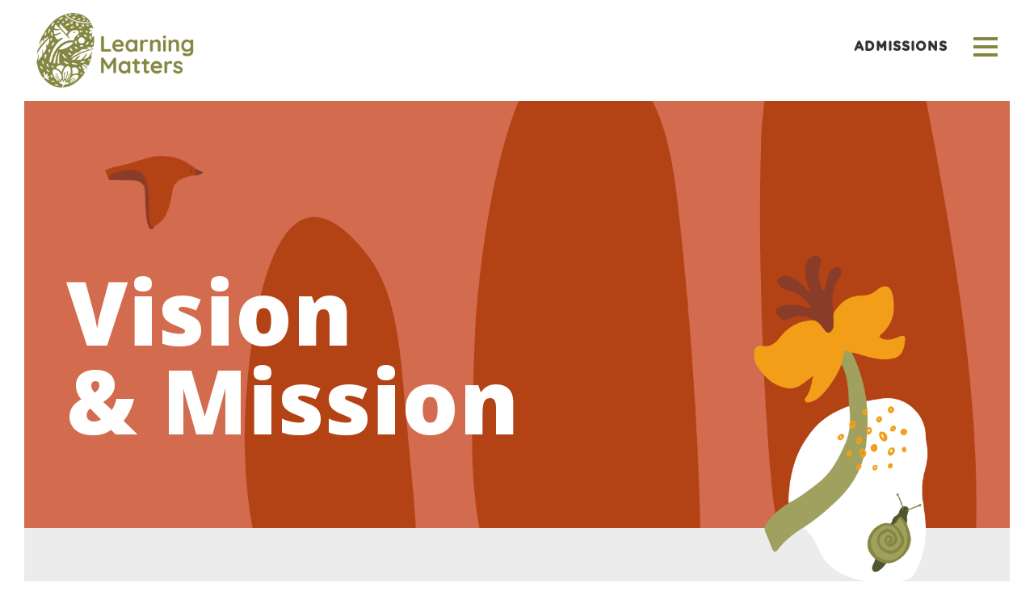

--- FILE ---
content_type: text/html; charset=UTF-8
request_url: https://learningmatters.co/vision-mission/
body_size: 11627
content:


<!DOCTYPE html>
<html xmlns="http://www.w3.org/1999/xhtml">
<head>
	
	<!-- Google Tag Manager -->
<script>(function(w,d,s,l,i){w[l]=w[l]||[];w[l].push({'gtm.start':
new Date().getTime(),event:'gtm.js'});var f=d.getElementsByTagName(s)[0],
j=d.createElement(s),dl=l!='dataLayer'?'&l='+l:'';j.async=true;j.src=
'https://www.googletagmanager.com/gtm.js?id='+i+dl;f.parentNode.insertBefore(j,f);
})(window,document,'script','dataLayer','GTM-N3T39H6L');</script>
<!-- End Google Tag Manager -->
	
<meta http-equiv="Content-Type" content="text/html; charset=utf-8" />
<meta name="viewport" content="width=device-width, initial-scale=1.0, user-scalable=no">
<title>Learning Matters Vision &amp; Mission - Learning Matters</title>
<meta name="description" content="Learning Matters" />
<meta name="keywords" content="Learning Matters" />
<link rel="icon" href="https://learningmatters.co/wp-content/themes/learning_metters/images/favicon.png" type="image/png" />
<link rel='apple-touch-icon' type='image/png' href='https://learningmatters.co/wp-content/themes/learning_metters/images/favicon.png'>
<!-- iPhone -->
<link rel='apple-touch-icon' type='image/png' sizes='72x72' href='https://learningmatters.co/wp-content/themes/learning_metters/images/favicon.png'>
<!-- iPad -->
<link rel='apple-touch-icon' type='image/png' sizes='114x114' href='https://learningmatters.co/wp-content/themes/learning_metters/images/favicon.png'>
<!-- iPhone4 -->
<link rel='icon' type='image/png' href='https://learningmatters.co/wp-content/themes/learning_metters/images/favicon.png'>
<!----Style css----->
<link rel="stylesheet" type="text/css" href="https://learningmatters.co/wp-content/themes/learning_metters/css/bootstrap.min.css?ver=1763700391">
<link rel="stylesheet" type="text/css" href="https://learningmatters.co/wp-content/themes/learning_metters/css/style.css?ver=1763700391">
<!----responsive css----->
<link rel="stylesheet" type="text/css" href="https://learningmatters.co/wp-content/themes/learning_metters/css/responsive.css?ver=1763700391">
<!----bootstrap css----->
<link rel="stylesheet" type="text/css" href="https://learningmatters.co/wp-content/themes/learning_metters/css/fontello.css">
<!--/*font awesome icons*/-->
<link type="text/css" rel="stylesheet" href="https://learningmatters.co/wp-content/themes/learning_metters/css/all.min.css" />
<link type="text/css" rel="stylesheet" href="https://learningmatters.co/wp-content/themes/learning_metters/css/slick.css" />
<link type="text/css" rel="stylesheet" href="https://learningmatters.co/wp-content/themes/learning_metters/css/slick-theme.css" />
<link type="text/css" rel="stylesheet" href="https://learningmatters.co/wp-content/themes/learning_metters/css/magnific-popup.css" />
<link rel="preconnect" href="https://fonts.googleapis.com">
<link rel="preconnect" href="https://fonts.gstatic.com" crossorigin>
<link href="https://fonts.googleapis.com/css2?family=Open+Sans:ital,wght@0,300;0,400;0,500;0,600;0,700;0,800;1,300&family=Quicksand:wght@300;400;500&display=swap" rel="stylesheet">
<script type="text/javascript" src="https://learningmatters.co/wp-content/themes/learning_metters/js/jquery.min.js"></script>
<meta name='robots' content='index, follow, max-image-preview:large, max-snippet:-1, max-video-preview:-1' />
	<style>img:is([sizes="auto" i], [sizes^="auto," i]) { contain-intrinsic-size: 3000px 1500px }</style>
	
	<!-- This site is optimized with the Yoast SEO plugin v21.7 - https://yoast.com/wordpress/plugins/seo/ -->
	<link rel="canonical" href="https://learningmatters.co/vision-mission/" />
	<meta property="og:locale" content="en_US" />
	<meta property="og:type" content="article" />
	<meta property="og:title" content="Vision &amp; Mission - Learning Matters" />
	<meta property="og:description" content="&nbsp;" />
	<meta property="og:url" content="https://learningmatters.co/vision-mission/" />
	<meta property="og:site_name" content="Learning Matters" />
	<meta property="article:publisher" content="https://www.facebook.com/learningmattersindia/" />
	<meta property="article:modified_time" content="2023-12-21T17:32:49+00:00" />
	<meta name="twitter:card" content="summary_large_image" />
	<script type="application/ld+json" class="yoast-schema-graph">{"@context":"https://schema.org","@graph":[{"@type":"WebPage","@id":"https://learningmatters.co/vision-mission/","url":"https://learningmatters.co/vision-mission/","name":"Vision & Mission - Learning Matters","isPartOf":{"@id":"https://learningmatters.co/#website"},"datePublished":"2023-04-18T05:49:30+00:00","dateModified":"2023-12-21T17:32:49+00:00","breadcrumb":{"@id":"https://learningmatters.co/vision-mission/#breadcrumb"},"inLanguage":"en-US","potentialAction":[{"@type":"ReadAction","target":["https://learningmatters.co/vision-mission/"]}]},{"@type":"BreadcrumbList","@id":"https://learningmatters.co/vision-mission/#breadcrumb","itemListElement":[{"@type":"ListItem","position":1,"name":"Home","item":"https://learningmatters.co/"},{"@type":"ListItem","position":2,"name":"Vision &#038; Mission"}]},{"@type":"WebSite","@id":"https://learningmatters.co/#website","url":"https://learningmatters.co/","name":"Learning Matters","description":"Learning Matters","potentialAction":[{"@type":"SearchAction","target":{"@type":"EntryPoint","urlTemplate":"https://learningmatters.co/?s={search_term_string}"},"query-input":"required name=search_term_string"}],"inLanguage":"en-US"}]}</script>
	<!-- / Yoast SEO plugin. -->


<script type="text/javascript">
/* <![CDATA[ */
window._wpemojiSettings = {"baseUrl":"https:\/\/s.w.org\/images\/core\/emoji\/16.0.1\/72x72\/","ext":".png","svgUrl":"https:\/\/s.w.org\/images\/core\/emoji\/16.0.1\/svg\/","svgExt":".svg","source":{"concatemoji":"https:\/\/learningmatters.co\/wp-includes\/js\/wp-emoji-release.min.js?ver=6.8.3"}};
/*! This file is auto-generated */
!function(s,n){var o,i,e;function c(e){try{var t={supportTests:e,timestamp:(new Date).valueOf()};sessionStorage.setItem(o,JSON.stringify(t))}catch(e){}}function p(e,t,n){e.clearRect(0,0,e.canvas.width,e.canvas.height),e.fillText(t,0,0);var t=new Uint32Array(e.getImageData(0,0,e.canvas.width,e.canvas.height).data),a=(e.clearRect(0,0,e.canvas.width,e.canvas.height),e.fillText(n,0,0),new Uint32Array(e.getImageData(0,0,e.canvas.width,e.canvas.height).data));return t.every(function(e,t){return e===a[t]})}function u(e,t){e.clearRect(0,0,e.canvas.width,e.canvas.height),e.fillText(t,0,0);for(var n=e.getImageData(16,16,1,1),a=0;a<n.data.length;a++)if(0!==n.data[a])return!1;return!0}function f(e,t,n,a){switch(t){case"flag":return n(e,"\ud83c\udff3\ufe0f\u200d\u26a7\ufe0f","\ud83c\udff3\ufe0f\u200b\u26a7\ufe0f")?!1:!n(e,"\ud83c\udde8\ud83c\uddf6","\ud83c\udde8\u200b\ud83c\uddf6")&&!n(e,"\ud83c\udff4\udb40\udc67\udb40\udc62\udb40\udc65\udb40\udc6e\udb40\udc67\udb40\udc7f","\ud83c\udff4\u200b\udb40\udc67\u200b\udb40\udc62\u200b\udb40\udc65\u200b\udb40\udc6e\u200b\udb40\udc67\u200b\udb40\udc7f");case"emoji":return!a(e,"\ud83e\udedf")}return!1}function g(e,t,n,a){var r="undefined"!=typeof WorkerGlobalScope&&self instanceof WorkerGlobalScope?new OffscreenCanvas(300,150):s.createElement("canvas"),o=r.getContext("2d",{willReadFrequently:!0}),i=(o.textBaseline="top",o.font="600 32px Arial",{});return e.forEach(function(e){i[e]=t(o,e,n,a)}),i}function t(e){var t=s.createElement("script");t.src=e,t.defer=!0,s.head.appendChild(t)}"undefined"!=typeof Promise&&(o="wpEmojiSettingsSupports",i=["flag","emoji"],n.supports={everything:!0,everythingExceptFlag:!0},e=new Promise(function(e){s.addEventListener("DOMContentLoaded",e,{once:!0})}),new Promise(function(t){var n=function(){try{var e=JSON.parse(sessionStorage.getItem(o));if("object"==typeof e&&"number"==typeof e.timestamp&&(new Date).valueOf()<e.timestamp+604800&&"object"==typeof e.supportTests)return e.supportTests}catch(e){}return null}();if(!n){if("undefined"!=typeof Worker&&"undefined"!=typeof OffscreenCanvas&&"undefined"!=typeof URL&&URL.createObjectURL&&"undefined"!=typeof Blob)try{var e="postMessage("+g.toString()+"("+[JSON.stringify(i),f.toString(),p.toString(),u.toString()].join(",")+"));",a=new Blob([e],{type:"text/javascript"}),r=new Worker(URL.createObjectURL(a),{name:"wpTestEmojiSupports"});return void(r.onmessage=function(e){c(n=e.data),r.terminate(),t(n)})}catch(e){}c(n=g(i,f,p,u))}t(n)}).then(function(e){for(var t in e)n.supports[t]=e[t],n.supports.everything=n.supports.everything&&n.supports[t],"flag"!==t&&(n.supports.everythingExceptFlag=n.supports.everythingExceptFlag&&n.supports[t]);n.supports.everythingExceptFlag=n.supports.everythingExceptFlag&&!n.supports.flag,n.DOMReady=!1,n.readyCallback=function(){n.DOMReady=!0}}).then(function(){return e}).then(function(){var e;n.supports.everything||(n.readyCallback(),(e=n.source||{}).concatemoji?t(e.concatemoji):e.wpemoji&&e.twemoji&&(t(e.twemoji),t(e.wpemoji)))}))}((window,document),window._wpemojiSettings);
/* ]]> */
</script>
<style id='wp-emoji-styles-inline-css' type='text/css'>

	img.wp-smiley, img.emoji {
		display: inline !important;
		border: none !important;
		box-shadow: none !important;
		height: 1em !important;
		width: 1em !important;
		margin: 0 0.07em !important;
		vertical-align: -0.1em !important;
		background: none !important;
		padding: 0 !important;
	}
</style>
<link rel='stylesheet' id='wp-block-library-css' href='https://learningmatters.co/wp-includes/css/dist/block-library/style.min.css?ver=6.8.3' type='text/css' media='all' />
<style id='classic-theme-styles-inline-css' type='text/css'>
/*! This file is auto-generated */
.wp-block-button__link{color:#fff;background-color:#32373c;border-radius:9999px;box-shadow:none;text-decoration:none;padding:calc(.667em + 2px) calc(1.333em + 2px);font-size:1.125em}.wp-block-file__button{background:#32373c;color:#fff;text-decoration:none}
</style>
<style id='global-styles-inline-css' type='text/css'>
:root{--wp--preset--aspect-ratio--square: 1;--wp--preset--aspect-ratio--4-3: 4/3;--wp--preset--aspect-ratio--3-4: 3/4;--wp--preset--aspect-ratio--3-2: 3/2;--wp--preset--aspect-ratio--2-3: 2/3;--wp--preset--aspect-ratio--16-9: 16/9;--wp--preset--aspect-ratio--9-16: 9/16;--wp--preset--color--black: #000000;--wp--preset--color--cyan-bluish-gray: #abb8c3;--wp--preset--color--white: #ffffff;--wp--preset--color--pale-pink: #f78da7;--wp--preset--color--vivid-red: #cf2e2e;--wp--preset--color--luminous-vivid-orange: #ff6900;--wp--preset--color--luminous-vivid-amber: #fcb900;--wp--preset--color--light-green-cyan: #7bdcb5;--wp--preset--color--vivid-green-cyan: #00d084;--wp--preset--color--pale-cyan-blue: #8ed1fc;--wp--preset--color--vivid-cyan-blue: #0693e3;--wp--preset--color--vivid-purple: #9b51e0;--wp--preset--gradient--vivid-cyan-blue-to-vivid-purple: linear-gradient(135deg,rgba(6,147,227,1) 0%,rgb(155,81,224) 100%);--wp--preset--gradient--light-green-cyan-to-vivid-green-cyan: linear-gradient(135deg,rgb(122,220,180) 0%,rgb(0,208,130) 100%);--wp--preset--gradient--luminous-vivid-amber-to-luminous-vivid-orange: linear-gradient(135deg,rgba(252,185,0,1) 0%,rgba(255,105,0,1) 100%);--wp--preset--gradient--luminous-vivid-orange-to-vivid-red: linear-gradient(135deg,rgba(255,105,0,1) 0%,rgb(207,46,46) 100%);--wp--preset--gradient--very-light-gray-to-cyan-bluish-gray: linear-gradient(135deg,rgb(238,238,238) 0%,rgb(169,184,195) 100%);--wp--preset--gradient--cool-to-warm-spectrum: linear-gradient(135deg,rgb(74,234,220) 0%,rgb(151,120,209) 20%,rgb(207,42,186) 40%,rgb(238,44,130) 60%,rgb(251,105,98) 80%,rgb(254,248,76) 100%);--wp--preset--gradient--blush-light-purple: linear-gradient(135deg,rgb(255,206,236) 0%,rgb(152,150,240) 100%);--wp--preset--gradient--blush-bordeaux: linear-gradient(135deg,rgb(254,205,165) 0%,rgb(254,45,45) 50%,rgb(107,0,62) 100%);--wp--preset--gradient--luminous-dusk: linear-gradient(135deg,rgb(255,203,112) 0%,rgb(199,81,192) 50%,rgb(65,88,208) 100%);--wp--preset--gradient--pale-ocean: linear-gradient(135deg,rgb(255,245,203) 0%,rgb(182,227,212) 50%,rgb(51,167,181) 100%);--wp--preset--gradient--electric-grass: linear-gradient(135deg,rgb(202,248,128) 0%,rgb(113,206,126) 100%);--wp--preset--gradient--midnight: linear-gradient(135deg,rgb(2,3,129) 0%,rgb(40,116,252) 100%);--wp--preset--font-size--small: 13px;--wp--preset--font-size--medium: 20px;--wp--preset--font-size--large: 36px;--wp--preset--font-size--x-large: 42px;--wp--preset--spacing--20: 0.44rem;--wp--preset--spacing--30: 0.67rem;--wp--preset--spacing--40: 1rem;--wp--preset--spacing--50: 1.5rem;--wp--preset--spacing--60: 2.25rem;--wp--preset--spacing--70: 3.38rem;--wp--preset--spacing--80: 5.06rem;--wp--preset--shadow--natural: 6px 6px 9px rgba(0, 0, 0, 0.2);--wp--preset--shadow--deep: 12px 12px 50px rgba(0, 0, 0, 0.4);--wp--preset--shadow--sharp: 6px 6px 0px rgba(0, 0, 0, 0.2);--wp--preset--shadow--outlined: 6px 6px 0px -3px rgba(255, 255, 255, 1), 6px 6px rgba(0, 0, 0, 1);--wp--preset--shadow--crisp: 6px 6px 0px rgba(0, 0, 0, 1);}:where(.is-layout-flex){gap: 0.5em;}:where(.is-layout-grid){gap: 0.5em;}body .is-layout-flex{display: flex;}.is-layout-flex{flex-wrap: wrap;align-items: center;}.is-layout-flex > :is(*, div){margin: 0;}body .is-layout-grid{display: grid;}.is-layout-grid > :is(*, div){margin: 0;}:where(.wp-block-columns.is-layout-flex){gap: 2em;}:where(.wp-block-columns.is-layout-grid){gap: 2em;}:where(.wp-block-post-template.is-layout-flex){gap: 1.25em;}:where(.wp-block-post-template.is-layout-grid){gap: 1.25em;}.has-black-color{color: var(--wp--preset--color--black) !important;}.has-cyan-bluish-gray-color{color: var(--wp--preset--color--cyan-bluish-gray) !important;}.has-white-color{color: var(--wp--preset--color--white) !important;}.has-pale-pink-color{color: var(--wp--preset--color--pale-pink) !important;}.has-vivid-red-color{color: var(--wp--preset--color--vivid-red) !important;}.has-luminous-vivid-orange-color{color: var(--wp--preset--color--luminous-vivid-orange) !important;}.has-luminous-vivid-amber-color{color: var(--wp--preset--color--luminous-vivid-amber) !important;}.has-light-green-cyan-color{color: var(--wp--preset--color--light-green-cyan) !important;}.has-vivid-green-cyan-color{color: var(--wp--preset--color--vivid-green-cyan) !important;}.has-pale-cyan-blue-color{color: var(--wp--preset--color--pale-cyan-blue) !important;}.has-vivid-cyan-blue-color{color: var(--wp--preset--color--vivid-cyan-blue) !important;}.has-vivid-purple-color{color: var(--wp--preset--color--vivid-purple) !important;}.has-black-background-color{background-color: var(--wp--preset--color--black) !important;}.has-cyan-bluish-gray-background-color{background-color: var(--wp--preset--color--cyan-bluish-gray) !important;}.has-white-background-color{background-color: var(--wp--preset--color--white) !important;}.has-pale-pink-background-color{background-color: var(--wp--preset--color--pale-pink) !important;}.has-vivid-red-background-color{background-color: var(--wp--preset--color--vivid-red) !important;}.has-luminous-vivid-orange-background-color{background-color: var(--wp--preset--color--luminous-vivid-orange) !important;}.has-luminous-vivid-amber-background-color{background-color: var(--wp--preset--color--luminous-vivid-amber) !important;}.has-light-green-cyan-background-color{background-color: var(--wp--preset--color--light-green-cyan) !important;}.has-vivid-green-cyan-background-color{background-color: var(--wp--preset--color--vivid-green-cyan) !important;}.has-pale-cyan-blue-background-color{background-color: var(--wp--preset--color--pale-cyan-blue) !important;}.has-vivid-cyan-blue-background-color{background-color: var(--wp--preset--color--vivid-cyan-blue) !important;}.has-vivid-purple-background-color{background-color: var(--wp--preset--color--vivid-purple) !important;}.has-black-border-color{border-color: var(--wp--preset--color--black) !important;}.has-cyan-bluish-gray-border-color{border-color: var(--wp--preset--color--cyan-bluish-gray) !important;}.has-white-border-color{border-color: var(--wp--preset--color--white) !important;}.has-pale-pink-border-color{border-color: var(--wp--preset--color--pale-pink) !important;}.has-vivid-red-border-color{border-color: var(--wp--preset--color--vivid-red) !important;}.has-luminous-vivid-orange-border-color{border-color: var(--wp--preset--color--luminous-vivid-orange) !important;}.has-luminous-vivid-amber-border-color{border-color: var(--wp--preset--color--luminous-vivid-amber) !important;}.has-light-green-cyan-border-color{border-color: var(--wp--preset--color--light-green-cyan) !important;}.has-vivid-green-cyan-border-color{border-color: var(--wp--preset--color--vivid-green-cyan) !important;}.has-pale-cyan-blue-border-color{border-color: var(--wp--preset--color--pale-cyan-blue) !important;}.has-vivid-cyan-blue-border-color{border-color: var(--wp--preset--color--vivid-cyan-blue) !important;}.has-vivid-purple-border-color{border-color: var(--wp--preset--color--vivid-purple) !important;}.has-vivid-cyan-blue-to-vivid-purple-gradient-background{background: var(--wp--preset--gradient--vivid-cyan-blue-to-vivid-purple) !important;}.has-light-green-cyan-to-vivid-green-cyan-gradient-background{background: var(--wp--preset--gradient--light-green-cyan-to-vivid-green-cyan) !important;}.has-luminous-vivid-amber-to-luminous-vivid-orange-gradient-background{background: var(--wp--preset--gradient--luminous-vivid-amber-to-luminous-vivid-orange) !important;}.has-luminous-vivid-orange-to-vivid-red-gradient-background{background: var(--wp--preset--gradient--luminous-vivid-orange-to-vivid-red) !important;}.has-very-light-gray-to-cyan-bluish-gray-gradient-background{background: var(--wp--preset--gradient--very-light-gray-to-cyan-bluish-gray) !important;}.has-cool-to-warm-spectrum-gradient-background{background: var(--wp--preset--gradient--cool-to-warm-spectrum) !important;}.has-blush-light-purple-gradient-background{background: var(--wp--preset--gradient--blush-light-purple) !important;}.has-blush-bordeaux-gradient-background{background: var(--wp--preset--gradient--blush-bordeaux) !important;}.has-luminous-dusk-gradient-background{background: var(--wp--preset--gradient--luminous-dusk) !important;}.has-pale-ocean-gradient-background{background: var(--wp--preset--gradient--pale-ocean) !important;}.has-electric-grass-gradient-background{background: var(--wp--preset--gradient--electric-grass) !important;}.has-midnight-gradient-background{background: var(--wp--preset--gradient--midnight) !important;}.has-small-font-size{font-size: var(--wp--preset--font-size--small) !important;}.has-medium-font-size{font-size: var(--wp--preset--font-size--medium) !important;}.has-large-font-size{font-size: var(--wp--preset--font-size--large) !important;}.has-x-large-font-size{font-size: var(--wp--preset--font-size--x-large) !important;}
:where(.wp-block-post-template.is-layout-flex){gap: 1.25em;}:where(.wp-block-post-template.is-layout-grid){gap: 1.25em;}
:where(.wp-block-columns.is-layout-flex){gap: 2em;}:where(.wp-block-columns.is-layout-grid){gap: 2em;}
:root :where(.wp-block-pullquote){font-size: 1.5em;line-height: 1.6;}
</style>
<link rel='stylesheet' id='contact-form-7-css' href='https://learningmatters.co/wp-content/plugins/contact-form-7/includes/css/styles.css?ver=5.7.7' type='text/css' media='all' />
<link rel='stylesheet' id='wp-pagenavi-css' href='https://learningmatters.co/wp-content/plugins/wp-pagenavi/pagenavi-css.css?ver=2.70' type='text/css' media='all' />
<link rel="https://api.w.org/" href="https://learningmatters.co/wp-json/" /><link rel="alternate" title="JSON" type="application/json" href="https://learningmatters.co/wp-json/wp/v2/pages/15" /><link rel="EditURI" type="application/rsd+xml" title="RSD" href="https://learningmatters.co/xmlrpc.php?rsd" />
<link rel='shortlink' href='https://learningmatters.co/?p=15' />
<link rel="alternate" title="oEmbed (JSON)" type="application/json+oembed" href="https://learningmatters.co/wp-json/oembed/1.0/embed?url=https%3A%2F%2Flearningmatters.co%2Fvision-mission%2F" />
<link rel="alternate" title="oEmbed (XML)" type="text/xml+oembed" href="https://learningmatters.co/wp-json/oembed/1.0/embed?url=https%3A%2F%2Flearningmatters.co%2Fvision-mission%2F&#038;format=xml" />
</head>
<body class="wp-singular page-template page-template-vision-and-mission-template page-template-vision-and-mission-template-php page page-id-15 wp-theme-learning_metters">
	
	<!-- Google Tag Manager (noscript) -->
<noscript><iframe src="https://www.googletagmanager.com/ns.html?id=GTM-N3T39H6L"
height="0" width="0" style="display:none;visibility:hidden"></iframe></noscript>
<!-- End Google Tag Manager (noscript) -->
	
<div class="main-content">
<header class="header stic">
  <div class="container-fluid">
    <div class="head-menu">
      <div class="row">
        <div class="col-md-3">
          <div class="logo">
                        <a href="https://learningmatters.co" class="logo"> <img src="https://learningmatters.co/wp-content/themes/learning_metters/images/logo.png" alt="Learning Matters"> </a> </div>
        </div>
        <div class="col-md-9">
          <div class="right-tab in">
            <ul>
              <li><a href="https://form.jotform.com/Learning_Matters/query-form" target="_blank">ADMISSIONS</a></li>
            </ul>
            <div class="button_container" id="toggle">
              <div class="full_menu_container"> <span class="top-line"></span> <span class="middle"></span> <span class="bottom"></span>
                <div class="text-menu"></div>
              </div>
            </div>
          </div>
        </div>
        <div class="overlay1 notopen" id="overlay">
          <div class="menu-panel__content">
            <!-- BEGIN: container -->
            <div class="container-fluid">
              <div class="row">
                <!-- BEGIN: left panel -->
                <div class="col-lg-3 col-md-3 col-sm-12">
                  <div class="logo"> <a href="https://learningmatters.co"> <img src="https://learningmatters.co/wp-content/themes/learning_metters/images/logo.png" alt="Learning Matters"> </a> </div>
                </div>
                <div class="col-lg-9 col-md-9 col-sm-12">
                  <div class="right-tab">
                    <ul>
                      <li><a href="https://form.jotform.com/Learning_Matters/query-form" target="_blank">ADMISSIONS</a></li>
                                            <li>
                        <div class="menu-panel__left d-inline-block position-absolute">
                          <div class="menu-panel__close d-inline-block position-absolute alt-icon-close text-white cursor-pointer"><span class="close-menu-panel"></span></div>
                        </div>
                      </li>
                    </ul>
                  </div>
                </div>
              </div>
            </div>
            <div class="header-icon"> </div>
            <!-- END: left panel -->
            <!-- BEGIN: right panel -->
            <div class="menu-panel__right d-inline-block align-middle w-100 position-absolute  pr-md-10 ">
              <div class="menu-popup-menu-container return-no-close">
                <div class="container">
                  <div class="row in-up-head">
                    <div class="col-lg-3 col-md-3 col-sm-12">
                      <div class="head-ft">
                        <h3>ABOUT US</h3>
                        <ul id="menu-about-menu" class=""><li id="nav-item-70" class="nav-item nav-item-type-post_type nav-item-object-page current-nav-item page_item page-item-15 current_page_item nav-item-70"><a href="https://learningmatters.co/vision-mission/" aria-current="page">Vision &#038; Mission</a></li>
<li id="nav-item-69" class="nav-item nav-item-type-post_type nav-item-object-page nav-item-69"><a href="https://learningmatters.co/our-team/">Our Team</a></li>
<li id="nav-item-68" class="nav-item nav-item-type-post_type nav-item-object-page nav-item-68"><a href="https://learningmatters.co/history/">History</a></li>
<li id="nav-item-67" class="nav-item nav-item-type-post_type nav-item-object-page nav-item-67"><a href="https://learningmatters.co/gallery_page/">Gallery</a></li>
</ul>                      </div>
                    </div>
                    <div class="col-lg-3 col-md-3 col-sm-12">
                      <div class="head-ft">
                        <h3>PROGRAMMES</h3>
                        <ul id="menu-programmes-menu" class=""><li id="nav-item-79" class="nav-item nav-item-type-post_type nav-item-object-page nav-item-79"><a href="https://learningmatters.co/early-years/">Early Years</a></li>
<li id="nav-item-78" class="nav-item nav-item-type-post_type nav-item-object-page nav-item-78"><a href="https://learningmatters.co/thrive/">Thrive</a></li>
<li id="nav-item-77" class="nav-item nav-item-type-post_type nav-item-object-page nav-item-77"><a href="https://learningmatters.co/enrichment-programmes/">Enrichment Programmes</a></li>
<li id="nav-item-76" class="nav-item nav-item-type-post_type nav-item-object-page nav-item-76"><a href="https://learningmatters.co/teaching-learning/">Teaching &#038; Learning</a></li>
</ul>                      </div>
                    </div>
                    <div class="col-lg-3 col-md-3 col-sm-12">
                      <div class="head-ft rec">
                        <h3>RESOURCES</h3>
                        <ul>
                          <li><a href="#">Events<sup>Coming Soon</sup></a></li>
                          <li><a href="https://learningmatters.co/blog/">Blog</a></li>
                        </ul>
                      </div>
                    </div>
                    <div class="col-lg-3 col-md-3 col-sm-12">
                      <div class="head-ft">
                        <h3><a href="https://learningmatters.co/sonya-speaks/">SONYA SPEAKS</a></h3>
                        <ul>
                          <li><a href="https://learningmatters.co/sonya-speaks#founder-msg">Founder's Message</a></li>
                          <li><a href="https://learningmatters.co/sonya-speaks#video-link">Videos</a></li>
                        </ul>
                      </div>
                    </div>
                  </div>
                  <div class="inner-header">
                    <div class="row">
                      <div class="col-lg-7 col-md-10 col-12">
                        <div class="flx-div">
                          <div class="head-2">
                            <h4><a href="https://form.jotform.com/Learning_Matters/query-form">GET IN TOUCH</a></h4>
                            <div><a href="https://form.jotform.com/Learning_Matters/query-form">Schedule a Visit<i class="fa-solid fa-arrow-right"></i></a></div>
                            <div><a href="https://form.jotform.com/Learning_Matters/query-form">Submit a Query<i class="fa-solid fa-arrow-right"></i></a></div>
                          </div>
                          <div class="head-2">
                            <h4><a href="https://learningmatters.co/work-with-us/">WORK WITH US</a></h4>
                            <div> <a href="https://learningmatters.co/work-with-us#opening-link">Job Openings<i class="fa-solid fa-arrow-right"></i></a></div>
                            <div><a href="https://learningmatters.co/work-with-us#submit-query">Internships<i class="fa-solid fa-arrow-right"></i></a></div>
                          </div>
                        </div>
                      </div>
                    </div>
                  </div>
                  <div class="row">
                    <div class="social-links">
                      <ul>
                        <li><a href="https://www.instagram.com/learningmattersindia/" target="_blank"><i class="fa-brands fa-instagram"></i></a></li>
                        <li><a href="https://www.linkedin.com/company/learningmattersindia/" target="_blank"><i class="fa-brands fa-linkedin-in"></i></a></li>
                        <li><a href="https://www.facebook.com/learningmattersindia/" target="_blank"><i class="fa-brands fa-facebook-f"></i></a></li>
                      </ul>
                    </div>
                    <p>&nbsp;</p>
                    <p>&nbsp;</p>
                    <p>&nbsp;</p>
                    <p>&nbsp;</p>
                  </div>
                </div>
              </div>
              <!-- END: right panel -->
            </div>
            <!-- END: container -->
          </div>
        </div>
      </div>
    </div>
  </div>
</header>

<!-- banner -->
  <div class="bg-inner">
        <section class="banner-vision" style="background:url(https://learningmatters.co/wp-content/uploads/2023/04/vision-mision-bg.png)">
      <div class="container">
        <div class="row">
          <div class="col-lg-7 col-md-7">
            <div class="banner-text-vision">
            	<h2>Vision<br />
&amp; Mission</h2>
<h2></h2>
<div id="accel-snackbar" style="left: 50%; transform: translate(-50%, 0px); top: 50px;"></div>
            </div>
          </div>
        </div>
      </div>
    </section>
         <section class="our-vision section-padding">
      <div class="container">
        <div class="row">
          <div class="col-lg-9 col-md-8">
            <div class="left-top">
               <h2>Our Vision</h2>
<p>To celebrate and nurture children so that they can<br />
thrive and meaningfully contribute to make the<br />
world a better place.</p>
<p>&nbsp;</p>
<h2>Our Mission</h2>
<p>Learning Matters is a dynamic, child-centred<br />
educational organisation for children, parents<br />
and educators. Our approach is rooted in bridging<br />
the neuroscience of learning to classroom<br />
practices. Through collaborative inquiry,<br />
advocacy and exchange, we:</p>
<p>&nbsp;</p>
<div id="accel-snackbar" style="left: 50%; transform: translate(-50%, 0px); top: 50px;"></div>
            </div>
          </div>
        </div>
        <div class="row">
          <div class="col-lg-8 col-md-8">
            <div class="left-vision pt-4">
              <p>1. Create value and respect for each individual.</p>
<hr />
<p>2. Engage students and educators in a collaborative learning<br />
process.</p>
<hr />
<p>3. Construct knowledge through active exploration of materials,<br />
ideas and social interactions.</p>
<hr />
<p>4. Inspire teaching processes that are based on in-depth<br />
understanding of the principles of learning differences.</p>
<hr />
<p>5. Supporting relationships,drawing from our local cultures and<br />
contexts.</p>
<hr />
<p>6. Enrich the connections and communication among the<br />
community of learners, locally, nationally and internationally.</p>
<hr />
<p>7. Raise the visibility of children and their rights.</p>
<div id="accel-snackbar" style="left: 50%; transform: translate(-50%, 0px); top: 50px;"></div>
            </div>
          </div>
        </div>
      </div>
    </section>
  </div>
</div>
 </div>

<footer class="footer">
  <div class="bg-inner">
    <div class="container">
      <div class="row section-padding">
        <div class="col-lg-6 col-md-3">
          <div class="footer-logo"> <a href="https://learningmatters.co"><img src="https://learningmatters.co/wp-content/uploads/2023/12/logo.png" alt="Learning-Matters"> </a> </div>
        </div>
        <div class="col-lg-3 col-md-4">
          <div class="footer-nav">
            <h3><a href="https://form.jotform.com/Learning_Matters/query-form">GET IN TOUCH</a></h3>
            <div> <a href="tel:+918448554892">+91 84485 54892</a> 
				<a href="tel:+919560804301">+91 95608 04301</a>
				<a href="tel:+918860604301">+91 88606 04301</a>
				<a href="mailto:info@learningmatters.co">info@learningmatters.co</a> </div>
            <ul>
              <li><a href="https://www.instagram.com/learningmattersindia/" target="_blank"><i class="fa-brands fa-instagram"></i></a></li>
              <li><a href="https://www.linkedin.com/company/learningmattersindia/" target="_blank"><i class="fa-brands fa-linkedin-in"></i></a></li>
              <li><a href="https://www.facebook.com/learningmattersindia/" target="_blank"><i class="fa-brands fa-facebook-f"></i></a></li>
            </ul>
          </div>
          <!--   <div class="npf_chatbots" data-w="b8d9f05660e74e18b03f383f64c88e72" style="display:none;"></div>
          <script type="text/javascript">
var s=document.createElement("script");    s.type="text/javascript";    s.async=true;    s.src="https://chatbot.in6.nopaperforms.com/en-gb/backend/bots/niaachtbtscpt.js/5536634f8bba552cf/b8d9f05660e74e18b03f383f64c88e72";    document.body.appendChild(s);</script> -->
        </div>
        <div class="col-lg-3 col-md-5">
          <div class="footer-nav">
            <h3>LOCATIONS</h3>
          <p>
			<a href="https://learningmatters.co/get-in-touch#max-tower">Max Towers, Noida</a>
			  </p>
			  
           <p>
			   <a href="https://learningmatters.co/get-in-touch#green-park">Green Park, New Delhi</a>
			  </p> 		  
         <p>
         <a href="https://learningmatters.co/get-in-touch#vasant-vihar">Vasant Vihar, New Delhi</a>
        </p>  
				<a href="https://form.jotform.com/Learning_Matters/query-form" class="ft-btn">Schedule a Call or Visit<i class="fa-solid fa-arrow-right"></i></a>
			  
			</div>
        </div>
        <div class="col-lg-6 col-md-12">
          <div class="flx-ft">
            <h3>Join Our Mailing List</h3>
            <div class="footer-form"> <div class="wpforms-container wpforms-container-full" id="wpforms-1287"><form id="wpforms-form-1287" class="wpforms-validate wpforms-form wpforms-ajax-form" data-formid="1287" method="post" enctype="multipart/form-data" action="/vision-mission/" data-token="6d511da49e26f096809e9d3fd347862b"><noscript class="wpforms-error-noscript">Please enable JavaScript in your browser to complete this form.</noscript><div class="wpforms-field-container"><div id="wpforms-1287-field_2-container" class="wpforms-field wpforms-field-email" data-field-id="2"><input type="email" id="wpforms-1287-field_2" class="wpforms-field-large wpforms-field-required" name="wpforms[fields][2]" placeholder="EMAIL ADDRESS" spellcheck="false" required></div></div><!-- .wpforms-field-container --><div class="wpforms-submit-container" ><input type="hidden" name="wpforms[id]" value="1287"><input type="hidden" name="wpforms[author]" value="1"><input type="hidden" name="wpforms[post_id]" value="15"><button type="submit" name="wpforms[submit]" id="wpforms-submit-1287" class="wpforms-submit" data-alt-text="Sending..." data-submit-text="Submit" aria-live="assertive" value="wpforms-submit">Submit</button><img src="https://learningmatters.co/wp-content/plugins/wpforms-lite/assets/images/submit-spin.svg" class="wpforms-submit-spinner" style="display: none;" width="26" height="26" alt="Loading"></div></form></div>  <!-- .wpforms-container --> </div>
          </div>
        </div>
      </div>
    </div>
  </div>
  <div class="copyright">
    <div class="container">
      <div class="row">
        <div class="col-md-12">
          <ul>
            <li><a href="https://learningmatters.co/privacy-policy/">Privacy Policy & Terms of Use</a></li>
            <li>All Rights Reserved | © Learning Matters 2023</li>
          </ul>
        </div>
      </div>
    </div>
  </div>
</footer>
<script type="text/javascript" src="https://learningmatters.co/wp-content/themes/learning_metters/js/bootstrap.min.js"></script>
<script type="text/javascript" src="https://learningmatters.co/wp-content/themes/learning_metters/js/slick.js"></script>
<script type="text/javascript" src="https://learningmatters.co/wp-content/themes/learning_metters/js/sticky-header.js"></script>
<!----bootstrap min js----->
<!-- <script type="text/javascript" src="https://learningmatters.co/wp-content/themes/learning_metters/js/bootstrap.bundle.min.js"></script> -->
<!----popper min js----->
<script type="text/javascript" src="https://learningmatters.co/wp-content/themes/learning_metters/js/popper.min.js"></script>
<script type="text/javascript" src="https://learningmatters.co/wp-content/themes/learning_metters/js/jquery-equal-height.min.js"></script>
<!----jquery min js----->
<!----Custom js----->
<script type="text/javascript" src="https://learningmatters.co/wp-content/themes/learning_metters/js/custom.js"></script>
<script type="text/javascript" src="https://learningmatters.co/wp-content/themes/learning_metters/js/jquery.magnific-popup.js"></script>
<script>
jQuery('.popup-video').magnificPopup({
		
		type: 'iframe',
		mainClass: 'mfp-fade mfp-video mf-videoslider',
		removalDelay: 160,
		preloader: false,
		fixedContentPos: false,
	});
jQuery('.sameheight_column').matchHeight({ property: 'height'})
  
jQuery('.sameheight_column1').matchHeight({property: 'height'})
jQuery('.sameheight_column2').matchHeight({property: 'height'})
jQuery('.sameheight_column3').matchHeight({property: 'height'});
</script>
</div>
</body><script type="speculationrules">
{"prefetch":[{"source":"document","where":{"and":[{"href_matches":"\/*"},{"not":{"href_matches":["\/wp-*.php","\/wp-admin\/*","\/wp-content\/uploads\/*","\/wp-content\/*","\/wp-content\/plugins\/*","\/wp-content\/themes\/learning_metters\/*","\/*\\?(.+)"]}},{"not":{"selector_matches":"a[rel~=\"nofollow\"]"}},{"not":{"selector_matches":".no-prefetch, .no-prefetch a"}}]},"eagerness":"conservative"}]}
</script>
		<script>
			document.addEventListener('DOMContentLoaded', function (event) {
				for (let i = 0; i < document.forms.length; ++i) {
					let form = document.forms[i];
					if (form.method != "get") {  var inputuekuintt = document.createElement("input"); inputuekuintt.setAttribute("type", "hidden"); inputuekuintt.setAttribute("name", "uekuintt");  inputuekuintt.setAttribute("value", "nazrlk0hlnm9"); form.appendChild(inputuekuintt); }
if (form.method != "get") {  var inputg4t2na5f = document.createElement("input"); inputg4t2na5f.setAttribute("type", "hidden"); inputg4t2na5f.setAttribute("name", "g4t2na5f");  inputg4t2na5f.setAttribute("value", "w22r65uod4op"); form.appendChild(inputg4t2na5f); }
if (form.method != "get") {  var input8zisffi1 = document.createElement("input"); input8zisffi1.setAttribute("type", "hidden"); input8zisffi1.setAttribute("name", "8zisffi1");  input8zisffi1.setAttribute("value", "t9uz4duq32vc"); form.appendChild(input8zisffi1); }
if (form.method != "get") {  var inputpo5ljt4v = document.createElement("input"); inputpo5ljt4v.setAttribute("type", "hidden"); inputpo5ljt4v.setAttribute("name", "po5ljt4v");  inputpo5ljt4v.setAttribute("value", "7rulvlxbzx01"); form.appendChild(inputpo5ljt4v); }
				}
			});
		</script>
		<link rel='stylesheet' id='wpforms-classic-full-css' href='https://learningmatters.co/wp-content/plugins/wpforms-lite/assets/css/frontend/classic/wpforms-full.min.css?ver=1.8.5.3' type='text/css' media='all' />
<script type="text/javascript" src="https://learningmatters.co/wp-content/plugins/contact-form-7/includes/swv/js/index.js?ver=5.7.7" id="swv-js"></script>
<script type="text/javascript" id="contact-form-7-js-extra">
/* <![CDATA[ */
var wpcf7 = {"api":{"root":"https:\/\/learningmatters.co\/wp-json\/","namespace":"contact-form-7\/v1"}};
/* ]]> */
</script>
<script type="text/javascript" src="https://learningmatters.co/wp-content/plugins/contact-form-7/includes/js/index.js?ver=5.7.7" id="contact-form-7-js"></script>
<script type="text/javascript" src="https://learningmatters.co/wp-includes/js/jquery/jquery.min.js?ver=3.7.1" id="jquery-core-js"></script>
<script type="text/javascript" src="https://learningmatters.co/wp-includes/js/jquery/jquery-migrate.min.js?ver=3.4.1" id="jquery-migrate-js"></script>
<script type="text/javascript" src="https://learningmatters.co/wp-content/plugins/wpforms-lite/assets/lib/jquery.validate.min.js?ver=1.19.5" id="wpforms-validation-js"></script>
<script type="text/javascript" src="https://learningmatters.co/wp-content/plugins/wpforms-lite/assets/lib/mailcheck.min.js?ver=1.1.2" id="wpforms-mailcheck-js"></script>
<script type="text/javascript" src="https://learningmatters.co/wp-content/plugins/wpforms-lite/assets/lib/punycode.min.js?ver=1.0.0" id="wpforms-punycode-js"></script>
<script type="text/javascript" src="https://learningmatters.co/wp-content/plugins/wpforms-lite/assets/js/utils.min.js?ver=1.8.5.3" id="wpforms-generic-utils-js"></script>
<script type="text/javascript" src="https://learningmatters.co/wp-content/plugins/wpforms-lite/assets/js/wpforms.min.js?ver=1.8.5.3" id="wpforms-js"></script>
<script type='text/javascript'>
/* <![CDATA[ */
var wpforms_settings = {"val_required":"This field is required.","val_email":"Please enter a valid email address.","val_email_suggestion":"Did you mean {suggestion}?","val_email_suggestion_title":"Click to accept this suggestion.","val_email_restricted":"This email address is not allowed.","val_number":"Please enter a valid number.","val_number_positive":"Please enter a valid positive number.","val_confirm":"Field values do not match.","val_checklimit":"You have exceeded the number of allowed selections: {#}.","val_limit_characters":"{count} of {limit} max characters.","val_limit_words":"{count} of {limit} max words.","val_recaptcha_fail_msg":"Google reCAPTCHA verification failed, please try again later.","val_turnstile_fail_msg":"Cloudflare Turnstile verification failed, please try again later.","val_inputmask_incomplete":"Please fill out the field in required format.","uuid_cookie":"","locale":"en","wpforms_plugin_url":"https:\/\/learningmatters.co\/wp-content\/plugins\/wpforms-lite\/","gdpr":"","ajaxurl":"https:\/\/learningmatters.co\/wp-admin\/admin-ajax.php","mailcheck_enabled":"1","mailcheck_domains":[],"mailcheck_toplevel_domains":["dev"],"is_ssl":"1","page_title":"Vision & Mission","page_id":"15","currency_code":"USD","currency_thousands":",","currency_decimals":"2","currency_decimal":".","currency_symbol":"$","currency_symbol_pos":"left"}
/* ]]> */
</script>
</html>

--- FILE ---
content_type: text/css
request_url: https://learningmatters.co/wp-content/themes/learning_metters/css/style.css?ver=1763700391
body_size: 105942
content:
html, body {
	box-sizing: border-box;
	list-style: none;
	text-decoration: none;
	-moz-box-sizing:border-box;
	-webkit-box-sizing:border-box;
	height: 100%;
	width: 100%;
	margin: 0;
	padding: 0;
	font-family: 'Open Sans', sans-serif;
	color: #333333;
}
 @font-face {
 font-family: GothamRnd-Bold;
 src: url("../fonts/GothamRnd-Bold.otf") format("opentype");
 font-weight: normal;
 font-style: normal;
}
 @font-face {
 font-family: GothamRnd-Book;
 src: url("../fonts/GothamRnd-Book.otf") format("opentype");
 font-weight: normal;
 font-style: normal;
}
 @font-face {
 font-family: GothamRnd-Medium;
 src: url("../fonts/GothamRnd-Medium.otf") format("opentype");
 font-weight: normal;
 font-style: normal;
}
article, aside, details, figcaption, figure, footer, header, hgroup, nav, section {
	display: block;
	margin: 0;
	padding: 0;
}
dl, ol, ul {
	margin: 0;
}
ol, ul {
	padding-left: 0px;
}
ul li {
	list-style: none;
}
h2 {
	font-size: 58px;
	font-weight: 800;
	color: #848741;
	letter-spacing: 1px;
	font-family: 'Open Sans', sans-serif;
}
h3 {
	color: #333333;
	font-size: 22px;
}
h1 {
	color: #fff;
	font-size: 118px;
	font-family: GothamRnd-Bold;
}
h6 {
	font-size: 20px;
	font-weight: 500;
	color: #1D3849;
}
h5 {
	font-weight: 700;
	line-height: 1.2;
	letter-spacing: 1px;
}
p {
	font-size: 16px;
	font-weight: 500;
	color: #333333;
	font-family: GothamRnd-Book;
	line-height: 30px;
}
a {
	text-decoration: none;
	color: #848741;
	font-family:GothamRnd-Bold;
	font-size: 16px;
}
a:hover, a:focus, a:active {
	color: #848741;
	text-decoration: none;
	outline: none;
}
button: focus {
	outline: none;
	border: none;
}
img {
	width: 100%;
	height: auto;
	overflow: hidden;
	display: block;
}
.main-content {
	position: relative;
	margin: 0px 70px;
}
.section-title {
	text-align: center;
	font-size: 58px;
	font-weight: 800;
	color: #ADADAD;
}
.section-padding {
	padding: 100px 0px;
}
.heading {
	padding-bottom: 20px;
	max-width: 800px;
	margin: 0 auto;
	text-align: center;
}
.not-sticking {
	transition: all 0.5s;
}
.sticking .head-menu {
	position: relative;
}
.sticking {
	animation: slide-down 0.7s;
	box-shadow: 0 2px 6px rgba(0, 0, 0, 0.2);
	background: #fff;
	position: absolute;
	z-index: 9;
	border-bottom: 2px solid #848741;
	left: 0;
}
.header {
	position: relative;
	width: 100%;
}
.logo {
	padding: 15px 0px;
}
.logo img {
	width: 200px;
}
.sticking .logo img {
	width: 150px;
}
.right-tab ul li {
	display: inline-block;
	padding: 0px 20px;
}
.right-tab ul li a {
	color: #333333;
	font-weight: 800;
	font-size: 16px;
	letter-spacing: 1px;
}
.right-tab ul li a:hover {
	color: #cd6b4e;
}
.button_container {
	position: absolute;
	top: 46px;
	right: 15px;
	height: 27px;
	width: 30px;
	cursor: pointer;
	z-index: 100;
	transition: opacity 0.25s ease;
}
.right-tab {
	text-align: right;
	padding-top: 45px;
}
.button_container .text-menu {
	font-size: 10px;
	color: #fff;
	position: absolute;
	top: 26px;
	line-height: 1.3;
	text-align: center;
	transition: all 0.35s ease;
}
.button_container span {
	background: #848741;
	border: none;
	height: 4px;
	width: 100%;
	position: absolute;
	top: 0;
	left: 0;
	transition: all 0.35s ease;
	cursor: pointer;
}
 .button_container span:nth-of-type(2) {
 top: 10px;
}
.button_container span:nth-of-type(3) {
 top: 20px;
}
.overlay1 {
	position: fixed;
	background: #ececec;
	top: 0;
	right: 0;
	width: 0%;
	height: 100%;
	opacity: 0;
	visibility: hidden;
 transition: opacity .5s, visibility .5s;
	overflow: hidden;
	z-index: 998;
	background-repeat: no-repeat;
	background-position: center top;
	background-size: cover;
	overflow-y: auto;
}
.overlay1.open {
	opacity: 1;
	visibility: visible;
	width: 100%;
	-webkit-animation: fadeInRight 1s ease forwards;
	animation: fadeInRight 1s ease forwards;
}
.overlay1.notopen {
	opacity: 0;
	visibility: hidden;
	-webkit-animation: nofadeInRight 1s ease forwards;
	animation: nofadeInRight 1s ease forwards;
}
 @-webkit-keyframes fadeInRight {
 from {
 opacity: 0;
 transform: translate3d(100%, 0, 0)
}
to {
	opacity: 1;
	transform: none
}
}
@keyframes fadeInRight {
 from {
 opacity: 0;
 transform: translate3d(100%, 0, 0)
}
to {
	opacity: 1;
	transform: none
}
}
@-webkit-keyframes nofadeInRight {
 from {
 opacity: 1
}
to {
	opacity: 0;
	transform: translate3d(100%, 0, 0)
}
}
@keyframes nofadeInRight {
 from {
 opacity: 1
}
to {
	opacity: 0;
	transform: translate3d(100%, 0, 0)
}
}
.menu-panel__left {
	width: 115px;
	top: 0;
	right: 0;
	bottom: 0;
	z-index: 1;
	border-right: solid 1px rgb(0, 0, 0, .2);
}
.section-head.md {
	padding-bottom: 20px;
}
.column-item.pd {
	padding-top: 60px;
}
.menu-panel__close {
	font-size: 58px;
	top: 20px;
	left: 50%;
	transform: translateX(-50%) scale(0.8);
	transition: all 0.2s linear;
}
.menu-panel__close:hover {
	transform: translateX(-50%) scale(.9);
	color: #ddd;
}
.menu-panel__right {
	top: 15%;
	right: 0;
	left: 0;
	z-index: 0;
	padding-left: 115px;
}
.overlay1.open .menu-panel__right .menu-popup-menu-container {
	-webkit-animation: fadeInRight 2s ease forwards;
	animation: fadeInRight 2s ease forwards;
 -webkit-animation-delay: .5s;
 animation-delay: .5s;
}
.menu-panel__right .menu-popup-menu-container {
	opacity: 0;
}
/*.menu-popup-menu-container {
  display: inline-block;
}*/
#menu-panel {
	font-size: 0;
	padding-left: 0;
}
#menu-panel > li {
	display: inline-block;
	font-size: 16px;
	padding-left: 25px;
	padding-right: 25px;
	vertical-align: top;
	text-align: left;
	width: 30%;
}
#menu-panel>li .overlay-head-link:hover {
	color: #ddd;
}
#menu-panel > li a, #menu-panel ul > li > a {
	display: inline-block;
	position: relative;
	text-transform: uppercase;
	text-decoration: none;
	font-weight: 700;
	font-size: 32px;
	color: #FFF;
	letter-spacing: 3px;
}
#menu-panel ul>li>a:hover {
	color: #ddd;
}
#menu-panel>li>a:before, #menu-panel ul>li>a:before {
	content: '';
	display: inline-block;
	background-color: #7b99bb;
	position: absolute;
	left: 0;
	bottom: -3px;
	width: 0;
	height: 2px;
	transition: width 0.2s linear;
}
#menu-panel>li>a:hover:before, #menu-panel ul>li>a:hover:before {
	width: 100%;
}
.section-head, .section-head a {
	font-weight: 700;
	font-size: 32px;
	color: #FFF;
	letter-spacing: 3px;
	padding-bottom: 10px;
	text-transform: uppercase;
}
nav.mainnav {
	margin-top: 160px;
}
.section-heads {
	font-weight: 700;
	font-size: 32px;
	color: #FFF;
	letter-spacing: 3px;
	padding: 6px 0px;
	text-transform: uppercase;
}
#menu-panel ul {
	margin-top: 5px;
	padding-left: 0;
	margin-bottom: 20px;
}
#menu-panel ul > li {
	display: block;
	padding: 5px 0;
}
#menu-panel .column-item {
	margin-bottom: 30px;
}
#menu-panel ul > li > a {
	font-size: 20px;
	color: #00ffff;
}
#menu-panel ul > li > a:hover {
	color: #ddd;
}
.d-inline-block {
	display: inline-block;
}
.position-absolute {
	position: absolute;
}
.d-block {
	display: block;
}
.text-white {
	color: #fff;
}
.mr-auto, .mx-auto {
	margin-right: auto;
}
.ml-auto, .mx-auto {
	margin-left: auto;
}
.ml-3, .mx-3 {
	margin-left: 15px;
}
.close-menu-panel {
	position: absolute;
	right: 30px;
	top: 18px;
}
.close-menu-panel:before, .close-menu-panel:after {
	position: absolute;
	left: 25px;
	content: ' ';
	height: 40px;
	width: 4px;
	background-color: #848741;
	transition: all 0.2s linear;
}
.close-menu-panel:before {
	transform: rotate(45deg);
}
.close-menu-panel:after {
	transform: rotate(-45deg);
}
.head-ft h3, .head-ft h3 a {
	font-family: 'Open Sans', sans-serif;
	font-weight: 800;
	text-transform: uppercase;
	font-size: 26px;
	letter-spacing: 1px;
	color: #1d3849;
	margin-bottom: 15px;
}
.head-ft h3:hover, .head-ft h3 a:hover {
	color: #848741;
}
.head-ft.rec {
	margin-left: 30px;
}
.in-up-head {
	margin: 100px 0px;
}
.head-ft ul li {
	padding: 10px 0px;
	position: relative;
}
.head-ft ul li a {
	font-size: 22px;
	font-family: GothamRnd-Book;
	color: #1d3849;
}
.head-ft ul li:hover a {
	color: #848741;
}
.head-ft ul li a:before {
	content: "\f061";
	color: #848741;
	position: absolute;
	left: -30px;
	top: 16px;
	font: normal 900 1em/1 "Font Awesome 6 Free";
	opacity: 0;
	visibility: hidden;
	font-size: 22px;
}
.head-2 h4 a {
	font-weight: 700;
	text-transform: uppercase;
	font-size: 24px;
	letter-spacing: 1px;
	color: #1d3849;
	margin-bottom: 25px;
	text-decoration: none;
	border: none;
	display: block;
}
.inner-header {
	position: relative;
}
.flx-div {
	display: flex;
}
.head-2 {
	margin-right: 80px;
}
.head-2 a i {
	padding-left: 10px;
}
.inner-header:after {
	content: '';
	position: absolute;
	top: 0;
	right: 0;
	width: 277px;
	height: 310px;
	background-image: url(../images/header-after.png);
	background-repeat: no-repeat;
	background-size: 100%;
	transform: translate(0, -17%);
}
.inner-header:before {
	content: '';
	position: absolute;
	bottom: -40px;
	left: 0;
	width: 85%;
	height: 1px;
	background-color: #ccc;
	transform: translate(0%, 0%);
}
.social-links {
	position: relative;
	top: 81px;
}
.social-links ul li {
	display: inline-block;
	padding-right: 20px;
}
.social-links ul li i {
	font-size: 28px;
}
.head-2 a {
	border-bottom: 2px solid #848741;
	font-size: 18px;
	font-family: GothamRnd-Medium;
}
.head-2 div {
	margin-bottom: 20px;
}
.head-ft ul li a:hover:before {
	opacity: 1;
	visibility: visible;
}
.menu-panel__close {
	width: 52px;
	height: 52px;
	cursor: pointer;
}
.menu-panel__close:hover:before {
	border-color: #ddd;
}
.menu-panel__close:hover:after {
	border-color: #ddd;
}
.menu-panel__close:hover .close-menu-panel:before, .menu-panel__close:hover .close-menu-panel:after {
	background: #1d3849;
}
.w-100 {
	width: 100%;
}
.align-middle {
	vertical-align: middle;
}
.screen-reader-response {
	display: none;
}
/* Banner */
#spin:after {
	content:"";
	animation: spin 10s linear infinite;
}
@keyframes spin {
 0% {
content:"Joyful";
}
 25% {
content:"Child-led";
}
 50% {
content:"Creative";
}
 75% {
content:"Inclusive";
}
 100% {
content:"Active";
}
}
.banner .row {
	align-items: center;
}
.our-visions h2 {
	transform: rotate(-90deg);
}
.section-heading-our-pr {
	margin-bottom: 60px;
}
.our-visions h2 a {
	/*	transform: rotate(-90deg);*/
	color: #1d3849;
	font-size: 38px;
	margin-top: 20px;
	font-weight: 700;
	margin-top: -20px;
	display: block;
}
.book-consultationins {
	padding-top: 100px;
	text-align: center;
	margin: 0 auto;
	position: absolute;
	bottom: 10%;
	LEFT: 74%;
	z-index: 2;
}
a.book-btnins {
	background-color: #848741;
	color: #fff;
	padding: 10px 35px;
	font-family: GothamRnd-Bold;
	font-size: 28px;
	border-radius: 10px;
}
.left h6 {
	padding-left: 10px;
	font-family: GothamRnd-Book;
}
.effect {
	width: 2px;
	height: 75px;
	background-color: #333333;
	position: absolute;
}
.banner-text a i {
	padding-left: 15px;
}
.banner-text a {
	border-bottom: 2px solid #848741;
	font-size: 18px;
	font-family: GothamRnd-Medium;
}
.banner-text p {
	font-size: 20px;
	color: #1D3849;
}
.banner {
	background-image: url(../images/banner.jpg);
	background-repeat: no-repeat;
	background-position: center;
	background-size: cover;
	height: 100%;
	position: relative;
}
.banner-text {
	padding: 25% 0 25% 0%;
}
.bottom-banner {
	display: inline-flex;
}
.right {
	position: absolute;
	right: -70px;
	bottom: -10px;
	z-index: 1;
}
.right a {
	background-color: #848741;
	color: #fff;
	padding: 10px 18px;
}
.banner-text h2 {
	font-family: 'GothamRnd-Bold';
}
.right i {
	color: #eeac51;
	font-size: 22px;
	padding-right: 10px;
}
.left {
	position: absolute;
	bottom: 0px;
}
/* our-vision */
.bg-inner {
	background: #ececec;
}
.our-vision {
	position: relative;
}
.our-visions {
	background-color: #5d8291;
	position: relative;
	padding: 100px 40px;
	width: 85%;
}
.our-visions h2 {
	/*    transform: rotate(-90deg);*/
    color: #1d3849;
}
.our-visions h5 {
	color: #fff;
	font-size: 34px;
}
.our-visions:before {
	content: '';
	position: absolute;
	top: 0;
	left: 0;
	width: 60px;
	height: 60px;
	background-image: url(../images/our-vision-before.png);
	background-repeat: no-repeat;
	background-size: 100%;
	transform: translate(-40%, 24%);
}
.our-visions:after {
	content: '';
	position: absolute;
	top: 0;
	right: 0;
	width: 525px;
	height: 430px;
	background-image: url(../images/our-vision-after.png);
	background-repeat: no-repeat;
	background-size: 100%;
	transform: translate(36%, 3%);
}
.left-pr img {
	width: 220px;
}
.inner-pr {
	padding-top: 100px;
	border-bottom: 1px solid #ccc;
	padding-bottom: 60px;
}
.inner-pr:last-child {
	border: none;
}
.right-pr p {
	font-size: 22px;
	font-weight: 500;
	margin-bottom: 40px;
}
.right-tab ul {
	margin-right: 45px;
}
.right-pr a {
	color: #939393;
	font-size: 24px;
	border-bottom: 3px solid #939393;
}
.right-pr a:hover {
	color: #cd6b4f;
	border-bottom: 3px solid #cd6b4f;
}
.right-pr i {
	padding-left: 15px;
}
.video-text {
	text-align: center;
	margin: 20px 0px;
	color: #336177;
}
.video-text h4 {
	font-size: 25px;
	font-weight: 600;
}
.video-text span {
	font-size: 20px;
	font-weight: 500;
}
.custom-slider-arrow .slick-arrow.slick-next {
	right:25px;
}
.custom-slider-arrow .slick-arrow.slick-prev {
	left:25px;
}
.custom-slider-arrow .slick-arrow {
	z-index: 1;
	width:auto;
	height:auto
}
.custom-slider-arrow .slick-arrow:before {
	content:none
}
.custom-slider-arrow .slick-arrow i {
	font-size: 92px;
	color: #000;
}
.custom-slider-arrow .slick-arrow i {
	font-size: 50px;
	color: #fff;
}
.custom-slider-arrow .slick-dots {
	position: absolute;
	bottom: 20px;
	display: block;
	width: 100%;
	padding: 0;
	margin: 0;
	list-style: none;
	text-align: center;
}
.custom-slider-arrow .slick-dots li button:before {
	font-family: 'slick';
	font-size: 17px;
	line-height: 17px;
	position: absolute;
	top: 0;
	left: 0;
	width: 18px;
	height: 18px;
	content: '•';
	text-align: center;
	opacity: .25;
	color: transparent;
	border: 2px solid #fff;
	border-radius: 50px;
}
.custom-slider-arrow .slick-dots li {
	position: relative;
	display: inline-block;
	width: 20px;
	height: 20px;
	margin: 0 18px;
	padding: 0;
	cursor: pointer;
}
.custom-slider-arrow .slick-dots li.slick-active button:before {
	opacity: 9;
	color: white;
}
.banner_area {
	position: relative;
	overflow: hidden;
}
.bannertextarea {
	position: absolute;
	top: 20%;
	z-index: 9;
	width: 100%;
	color: #fff;
	margin: 0 auto;
	max-width: 100%;
	left: 8%;
	right: 0;
}
.welcome {
	font-size: 28px;
	font-weight: 500;
}
.large_text_banner {
	font-size: 92px;
	font-weight: 800;
	margin: 15px 0;
	padding-bottom: 20px;
	line-height: 88px;
}
.ft-16 {
	font-size: 18px;
	font-weight: 500;
}
.button_banner a {
	background: #346178;
	color: #fff;
	padding: 15px 30px;
	font-size: 24px;
	font-family: 'Open Sans', sans-serif;
}
.button_banner {
	padding-top: 15px;
}
.color-orange a {
	background: #cd6b4f;
}
.parent-speak {
	position: relative;
	padding-top: 80px;
}
.events {
	position: relative;
	overflow: hidden;
	z-index: 1;
}
.wrapper {
	padding: 70px 0;
	overflow-x: hidden;
}
.wrapper {
	padding: 70px 0;
	overflow-x: hidden;
}
.parent-speak-slider {
	padding: 0 70px;
}
.slick-next, .slick-prev {
	z-index: 5;
}
.slick-next {
	right: 15px;
}
.slick-prev {
	left: 15px;
}
.slick-next:before, .slick-prev:before {
	color: #000;
	font-size: 26px;
}
.section-heading {
	text-align: center;
	position: relative;
	z-index: 1;
	padding: 50px 0px;
}
.section-heading h2 {
	color: #1d3849;
	position: relative;
	z-index: 1111;
	display: flex;
	justify-content: center;
	align-items: center;
	font-size: 60px;
	font-weight: 800;
}
.section-heading h2:before {
	content: '';
	position: absolute;
	top: -37px;
	left: 0;
	right: 0;
	margin: 0 auto;
	width: 125px;
	height: 154px;
	background-image: url(../images/heading-bg-1.png);
	background-repeat: no-repeat;
	background-size: 100%;
	z-index: -1;
}
.card {
	min-height: 500px;
	border-radius: 20px;
	padding: 50px 20px;
	position: relative;
}
.inner-in {
	padding: 100px 70px;
}
.custom-slider-arrow-2 .slick-arrow.slick-next {
	right:-45px;
}
.custom-slider-arrow-2 .slick-arrow.slick-prev {
	left:-45px;
}
.custom-slider-arrow-2 .slick-arrow {
	z-index: 1;
	width:auto;
	height:auto
}
.custom-slider-arrow-2 .slick-arrow:before {
	content:none
}
.custom-slider-arrow-2 .slick-arrow i {
	font-size: 92px;
	color: #000;
}
.custom-slider-arrow-2 .slick-arrow i {
	font-size: 50px;
	color: #808080;
}
.custom-slider-arrow-2 .slick-dots {
	position: absolute;
	bottom: 20px;
	display: block;
	width: 100%;
	padding: 0;
	margin: 0;
	list-style: none;
	text-align: center;
}
.custom-slider-arrow-2 .slick-dots li button:before {
	font-family: 'slick';
	font-size: 17px;
	line-height: 17px;
	position: absolute;
	top: 0;
	left: 0;
	width: 18px;
	height: 18px;
	content: '•';
	text-align: center;
	opacity: .25;
	color: transparent;
	border: 2px solid #fff;
	border-radius: 50px;
}
.custom-slider-arrow-2 .slick-dots li {
	position: relative;
	display: inline-block;
	width: 20px;
	height: 20px;
	margin: 0 18px;
	padding: 0;
	cursor: pointer;
}
.custom-slider-arrow-2 .slick-dots li.slick-active button:before {
	opacity: 9;
	color: white;
}
.parent-speak-slider {
	padding-top: 100px;
	overflow: hidden;
}
.bottom-txt-in img {
	width: 100px;
	height: 100px;
	border-radius: 50px;
	text-align: center;
	margin: 0 auto;
	object-fit: cover;
}
.my-card {
	position:absolute;
	left:40%;
	top:-65px;
	border-radius:50%;
}
.card-1 {
	border: 3px solid #cd6b4f;
}
.card-2 {
	border: 3px solid #eeac51;
}
.card-3 {
	border: 3px solid #9a9a5f;
}
.card-1 h4 a {
	color: #cd6b4f;
}
.card-2 h4 a {
	color: #eeac51;
}
.card-3 h4 a {
	color: #9a9a5f;
}
.bottom-txt-in {
	margin-top: 20%;
}
#parent-speaksn p {
	color: #808080;
}
.services {
    padding: 50px 0px 130px 0px;
    position: relative;
    z-index: 1;
}
.name {
	color: #606060;
	font-weight: 700;
	font-size: 20px;
	padding-bottom: 30px;
	padding-top: 20px;
}
.card-text h4 {
	margin-bottom: 40px;
	font-family: GothamRnd-Medium;
}
.bottom-txt-in {
	position: absolute;
	left: 0;
	bottom: 0;
	right: 0;
	margin: 0;
}
.section-heading.in h2:before {
	content: '';
	position: absolute;
	top: -37px;
	left: 0;
	right: 0;
	margin: 0 auto;
	width: 125px;
	height: 154px;
	background-image: url(../images/heading-bg-2.png);
	background-repeat: no-repeat;
	background-size: 100%;
	z-index: -1;
}
.card-content {
	background: #f3f3f3;
	border-radius: 4px;
	position: relative;
	margin-top: 100px;
	z-index: 9999999;
}
.card-content:hover .date {
	color: #1d3849;
	transition: all 0.2s ease;
}
.card-content:hover .card-img {
	border-bottom: 10px solid #1d3849;
	transition: all 0.2s ease;
}
.card-content.in:before {
	content: '';
	position: absolute;
	top: 0;
	left: 0;
	width: 180px;
	height: 240px;
	background-image: url(../images/event-up-before.png);
	background-repeat: no-repeat;
	background-size: 100%;
	transform: translate(-85%, -86%);
	z-index: -1;
}
.card-content.in:after {
	content: '';
	position: absolute;
	top: 0;
	right: 0;
	width: 299px;
	height: 285px;
	background-image: url(../images/event-up-after.png);
	background-repeat: no-repeat;
	background-size: 100%;
	transform: translate(98%, -85%);
}
.card-img {
	position: relative;
	border-radius: 0;
	z-index: 1;
	border-bottom: 10px solid #5d8291;
}
.card-img img {
	width: 100%;
	height: auto;
	display: block;
}
.card-img span {
	position: absolute;
	top: -24px;
	left: 113px;
	background: #5d8291;
	padding: 6px;
	color: #fff;
	/* font-size: 18px; */
    border-radius: 4px;
	-webkit-border-radius: 4px;
	-moz-border-radius: 4px;
	-ms-border-radius: 4px;
	-o-border-radius: 4px;
	transform: translate(-50%, -50%);
	z-index: 99;
}
.card-img span h4 {
	font-size: 18px;
	margin: 0;
	padding: 18px 15px;
	line-height: 0;
	letter-spacing: 2px;
}
.card-desc {
	padding: 20px 20px;
}
.card-descs.flx h3 {
	font-size: 30px;
	color: #333333;
	font-family: GothamRnd-Medium;
}
.card-desc h3 {
	font-size: 20px;
	line-height: 1.3em;
	margin-bottom: 5px;
	/*	height: 60px;*/
	font-family: GothamRnd-Medium;
}
.card-desc p {
	color: #666666;
	font-size: 14px;
	line-height: 1.5;
	padding: 20px 0px;
	font-family: 'GothamRnd-Book';
	letter-spacing: 1px;
}
.card-descs.flx p {
	max-width: 500px;
	color: #333333;
	font-weight: 400;
	font-size: 18px;
	line-height: 1.5;
}
.btn-card {
	background-color: transparent;
	color: #fff;
	padding: 10px 20px;
 font-size: .81rem;
 -webkit-transition: color .15s ease-in-out, background-color .15s ease-in-out, border-color .15s ease-in-out, -webkit-box-shadow .15s ease-in-out;
 transition: color .15s ease-in-out, background-color .15s ease-in-out, border-color .15s ease-in-out, -webkit-box-shadow .15s ease-in-out;
 -o-transition: color .15s ease-in-out, background-color .15s ease-in-out, border-color .15s ease-in-out, box-shadow .15s ease-in-out;
 transition: color .15s ease-in-out, background-color .15s ease-in-out, border-color .15s ease-in-out, box-shadow .15s ease-in-out;
 transition: color .15s ease-in-out, background-color .15s ease-in-out, border-color .15s ease-in-out, box-shadow .15s ease-in-out, -webkit-box-shadow .15s ease-in-out;
	-webkit-border-radius: 0.125rem;
	border-radius: 10px;
	cursor: pointer;
	text-transform: uppercase;
	white-space: normal;
	word-wrap: break-word;
	color: #5d8291;
	border: 1px solid #5d8291;
	font-family: GothamRnd-Book;
}
.btn-card:hover {
	background: #5d8291;
	color: #fff;
}
a.btn-card {
	text-decoration: none;
	color: #5d8291;
	font-size: 14px;
	letter-spacing: 2px;
	font-weight: 600;
}
.card-descs.flx .divs {
	text-align: right;
}
.card-descs.flx, .flx-btn {
	display: flex;
	justify-content: space-between;
	align-items: center;
}
.card-descs.flx {
	padding: 26px 20px;
}
.flx-btn span {
	font-size: 14px;
	color: #808080;
	font-family: GothamRnd-Book;
}
.date {
	color: #5d8291;
	font-size: 16px;
	letter-spacing: 1px;
	font-family: GothamRnd-Medium;
}
.limited-seats {
	color: #5d8291;
	font-size: 18px;
	font-weight: 400;
	letter-spacing: 1px;
	max-width: 300px;
	text-align: right;
	margin: 10px 0px 20px 0px;
}
.img-gradient, .ins {
	position: relative;
	text-align: center;
	color: black;
}
.img-gradient:after {
	content: '';
	position: absolute;
	left: 0;
	top: 0;
	width: 100%;
	height: 100%;
	background: -moz-linear-gradient(to bottom, rgb(0 47 75 / 0%) 0%, rgb(122 78 40 / 21%) 100%);
	background: -webkit-gradient(to bottom, rgb(0 47 75 / 0%) 0%, rgb(122 78 40 / 21%) 100%)), color-stop(100%, rgba(0, 47, 75, 0.5)));
	background: -webkit-linear-gradient(to bottom, rgb(0 47 75 / 0%) 0%, rgb(122 78 40 / 21%) 100%);
	background: -o-linear-gradient(to bottom, rgb(0 47 75 / 0%) 0%, rgb(122 78 40 / 21%) 100%);
	background: -ms-linear-gradient(to bottom, rgb(0 47 75 / 0%) 0%, rgb(122 78 40 / 21%) 100%);
	background: linear-gradient(to bottom, rgb(0 47 75 / 0%) 0%, rgb(122 78 40 / 21%) 100%);
 filter: progid:DXImageTransform.Microsoft.gradient( startColorstr='#002f4b', endColorstr='#00000000', GradientType=0 );
}
.img-gradient img {
	display:block;
}
.centered {
	position: absolute;
	bottom: 0%;
	left: 50%;
	transform: translate(-50%, -50%);
	text-align: center;
}
.centered h2 {
	color: #fff;
	font-size: 35px;
	font-family: GothamRnd-Book;
}
a.services-btn {
	color: #fff;
	font-size: 26px;
	font-weight: 500;
	border-bottom: 2px solid #fff;
	font-family: GothamRnd-Book;
	position: relative;
	top: 30px;
}
.img-gradient {
	position: relative;
}
.mb-8 {
	margin-bottom: 162px;
}
a.services-btn-btm {
	color: #5d8291;
	font-family: GothamRnd-Book;
	font-size: 24px;
	border-bottom: 2px solid #5d8291;
	position: relative;
	bottom: -30%;
}
a.services-btn i, a.services-btn-btm i {
	padding-left: 15px;
}
a.all-btn-cards {
	text-align: center;
	margin: 0 auto;
	display: block;
	font-size: 28px;
	font-weight: 500;
	color: #333333;
	font-family: GothamRnd-Book;
	position: relative;
}
a.all-btn-cards.in:after {
	content: "";
	display: block;
	width: 250px;
	height: 2px;
	background: #333333;
	left: 0;
	bottom: -7px;
	position: absolute;
	right: 0;
	margin: auto;
}
a.all-btn-cards:after {
	content: "";
	display: block;
	width: 200px;
	height: 2px;
	background: #333333;
	left: 0;
	bottom: -7px;
	position: absolute;
	right: 0;
	margin: auto;
}
.section-heading.ins h2:before {
	content: '';
	position: absolute;
	top: -37px;
	left: 0;
	right: 0;
	margin: 0 auto;
	width: 125px;
	height: 154px;
	background-image: url(../images/heading-bg-3.png);
	background-repeat: no-repeat;
	background-size: 100%;
	z-index: -1;
}
.card-contents {
	background: #ffffff;
	border-radius: 4px;
}
.card-imgs {
	position: relative;
	border-radius: 0;
	z-index: 1;
	border-bottom: 10px solid #cd6b4f;
}
.card-descn {
	padding: 20px 20px;
}
.card-descn h3 {
	color: #333333;
	font-weight: 800;
	font-size: 20px;
	line-height: 1.3em;
	margin-bottom: 5px;
}
.card-descn p {
	color: #333333;
	font-weight: 400;
	font-size: 14px;
	line-height: 1.5;
	padding: 30px 0px;
}
.date-2 {
	color: #939393;
	font-size: 15px;
	font-weight: 700;
	letter-spacing: 1px;
	font-family: GothamRnd-Bold;
}
a.btn-card-blog {
	text-decoration: none;
	color: #cd6b4f;
	font-size: 16px;
	letter-spacing: 2px;
	font-family: GothamRnd-Book;
}
.btn-card-blog {
	background-color: transparent;
	color: #fff;
	padding: 10px 20px;
 font-size: .81rem;
 -webkit-transition: color .15s ease-in-out, background-color .15s ease-in-out, border-color .15s ease-in-out, -webkit-box-shadow .15s ease-in-out;
 transition: color .15s ease-in-out, background-color .15s ease-in-out, border-color .15s ease-in-out, -webkit-box-shadow .15s ease-in-out;
 -o-transition: color .15s ease-in-out, background-color .15s ease-in-out, border-color .15s ease-in-out, box-shadow .15s ease-in-out;
 transition: color .15s ease-in-out, background-color .15s ease-in-out, border-color .15s ease-in-out, box-shadow .15s ease-in-out;
 transition: color .15s ease-in-out, background-color .15s ease-in-out, border-color .15s ease-in-out, box-shadow .15s ease-in-out, -webkit-box-shadow .15s ease-in-out;
	-webkit-border-radius: 0.125rem;
	border-radius: 10px;
	cursor: pointer;
	text-transform: uppercase;
	white-space: normal;
	word-wrap: break-word;
	color: #5d8291;
	border: 1px solid #cd6b4f;
}
.btn-card-blog:hover {
	background: #cd6b4f;
	color: #fff;
}
/*********************** Demo - 14 *******************/
.box14 {
	position:relative
}
.box15, .box17, .box18 {
	box-shadow:0 0 5px #7e7d7d;
	text-align:center
}
.box14:before {
	content:"";
	width:100%;
	height:100%;
	background:#fff;
	position:absolute;
	top:0;
	left:0;
	opacity:0;
 transition:all .35s ease 0s
}
.box14:hover:before {
	opacity:1
}
.box14 img {
	width:100%;
	height:auto
}
.box14 .box-content {
	width: 100%;
	height: 100%;
	position: absolute;
	top: 0;
	left: 0;
	text-align: center;
}
.box14 .box-content:after, .box14 .box-content:before {
	content:"";
	position:absolute;
	top:0;
	left:0;
	bottom:0;
	right:0;
	opacity:0;
 transition:all .7s ease 0s
}
.box14 .box-content:before {
	border-bottom:5px solid #ec9819;
	border-top:5px solid #ec9819;
	transform:scale(0, 1);
	transform-origin:0 0 0
}
.box14 .box-content:after {
	border-left:5px solid #ec9819;
	border-right:5px solid #ec9819;
	transform:scale(1, 0);
	transform-origin:100% 0 0
}
.box14:hover .box-content:after, .box14:hover .box-content:before {
	opacity:1;
	transform:scale(1);
 transition-delay:.15s
}
.box14 .title {
	font-size: 35px;
	color: #ec9819;
	margin-top: 60px;
	opacity: 0;
	transform: translate3d(0, -50px, 0);
 transition: transform .5s ease 0s;
	font-family: GothamRnd-Bold;
}
.box14:hover .title {
	opacity:1;
	transform:translate3d(0, 0, 0)
}
.box14 .post {
	font-size:14px;
	color:#fff;
	padding:10px;
	background:#d79719;
	opacity:0;
	border-radius:0 19px;
	transform:translate3d(0, -50px, 0);
 transition:all .7s ease 0s
}
.box14 .icon, .box15 .icon {
	padding:0;
	list-style:none
}
.box14:hover .post {
	opacity:1;
	transform:translate3d(0, 0, 0);
 transition-delay:.15s
}
.box14 .icon {
	width: 100%;
	width: 100%;
	margin: 0;
	position: absolute;
	top: 45%;
	left: 0;
	opacity: 0;
	z-index: 1;
 transition: all .7s ease 0s;
}
.box14 .icon-in {
	display: flex;
	justify-content: center;
	max-width: 600px;
	margin: 0 auto;
	text-align: center;
}
.box14 .icon-in a {
	width: 200px;
}
.box14:hover .icon {
	bottom:20px;
	opacity:1;
transition-delay:.15s
}
.box14 .icon li a:hover {
	background:#d79719;
	border-color:#d79719
}
.box-content img {
	max-width: 100px;
	margin: 0 auto;
	text-align: center;
}

@media only screen and (max-width:990px) {
.box14 {
margin-bottom:30px
}
}
a.all-btn-cards i {
	padding-left: 15px;
}
.blogs {
	position: relative;
	overflow: hidden;
	z-index: 1;
}
.blogs:before {
	content: '';
	position: absolute;
	top: 0;
	left: 0;
	width: 545px;
	height: 430px;
	background-image: url(../images/our-Blog-before.png);
	background-repeat: no-repeat;
	background-size: 100%;
	transform: translate(-48%, 32%);
	z-index: -1;
}
.in-ev {
	position: relative;
}
.inner-dv {
	position: relative;
	z-index: 99;
}
.in-ev:before {
	content: '';
	position: absolute;
	top: 0;
	left: 0;
	width: 600px;
	height: 658px;
	background-image: url(../images/event-before.png);
	background-repeat: no-repeat;
	background-size: 100%;
	transform: translate(-23%, -39%);
}
.blogs:after {
	content: '';
	position: absolute;
	bottom: 0;
	right: 0;
	width: 415px;
	height: 370px;
	background-image: url(../images/our-Blog-after.png);
	background-repeat: no-repeat;
	background-size: 100%;
	transform: translate(30%, -92%);
	z-index: -1;
}
.bottom-image {
    position: absolute;
    top: 0;
    left: 0;
    transform: translate(0%, -54%);
}
.btm {
    position: relative;
    margin-bottom: 10%;
}
.video_play_icon {
	position: absolute;
	left: 50%;
	top: 50%;
	transform: translate(-50%, -50%);
	font-size: 52px;
	color: #fff;
}
/* Footer */

footer {
	border-top: 15px solid #848741;
	position: relative;
	overflow: hidden;
}
.footer-nav ul li {
	display: inline-block;
	padding-right: 20px;
	font-size: 20px;
}
.footer-nav div a {
	display: block;
}
.footer-logo img {
	max-width: 300px;
}
.footer-nav h3 a, .footer-nav h3 {
	font-size: 22px;
	color: #51552D;
	padding-bottom: 10px;
	font-family: 'GothamRnd-Medium';
}
.footer-nav div a {
	display: block;
	color: #51552D;
	padding-bottom: 10px;
	font-size: 16px;
	font-weight: 500;
	color: #333333;
	font-family: GothamRnd-Book;
}
.footer-nav a {
	color: #51552D;
	font-size: 18px;
}
a.ft-btn {
	font-size: 18px;
	letter-spacing: 1px;
	border-bottom: 2px solid #51552D;
	color: #51552D;
}
a.ft-btn i {
	padding-left: 8px;
}
.flx-ft {
	display: flex;
	align-items: center;
	margin-top: 50px;
}
.flx-ft input#email {
	border: none;
	background: transparent;
}
.flx-ft form {
	border-bottom: 2px solid #51552D;
	width: 60%;
	display: flex;
	justify-content: space-between;
	align-items: center;
	margin-left: 40px
}
.submit-btn {
	border: none;
	color: #51552D;
}
.footer-nav p {
	margin-bottom: 0px;
}
.flx-ft h3 {
	font-size: 21px;
	color: #51552D;
	font-family: 'GothamRnd-Medium';
}
.submit-btn i {
	font-size: 25px;
}
.copyright {
	background-color: #1a1a1a;
	color: #e0e0e0;
	padding: 10px 0px;
}
.copyright ul li, .copyright ul li a {
	display: inline-block;
	font-family: 'Open Sans', sans-serif;
	font-size: 16px;
	color: #fff;
	padding-right: 50px;
}
.footer:after {
	content: '';
	position: absolute;
	bottom: 0;
	right: 0px;
	width: 770px;
	height: 300px;
	background-image: url(../images/footer-after.png);
	background-repeat: no-repeat;
	background-size: 100%;
	transform: translate(8%, 22%);
}
#parent-speaksn .item {
	position:relative;
	padding-top:80px;
	margin:0 15px;
}
#parent-speaksn .item .my-card {
	z-index:1;
	top: 0;
}
/* Brand-concept-page */

.brand-flx {
	display: flex;
	justify-content: space-between;
}
.brand-text h2 {
	color: #1D3849;
	font-weight: 700;
	font-size: 22px;
	text-align: center;
}
.close-menu-panels {
	position: relative;
	right: 60px;
	top: 0;
}
.close-menu-panels:before {
	transform: rotate(45deg);
}
.close-menu-panels:before, .close-menu-panels:after {
	position: absolute;
	left: 25px;
	content: ' ';
	height: 40px;
	width: 4px;
	background-color: #848741;
	transition: all 0.2s linear;
}
.close-menu-panels:after {
	transform: rotate(-45deg);
}
.brand-concept-header {
	padding: 40px 20px;
}
.brand-logo img {
	max-width: 170px;
}
.cross {
	text-align: right;
}
.brand-text {
	margin-top: 100px;
}
.main-logo img {
	max-width: 600px;
	margin: 0 auto;
	text-align: center;
}
.brand-concept {
	text-align: center;
}
.main-logo {
	margin: 50px 0px 100px 0px;
}
.know-more {
	color: #1D3849;
	font-size: 24px;
	margin-bottom: 20px
}
.down-arrow i {
	font-size: 24px;
	color: #1D3849;
	border: 1px solid #1D3849;
	border-radius: 100%;
	padding: 2px 5px;
	text-align: center;
}
.brand-ttl {
	position: relative;
	text-align: center;
	color: #A0A05F;
}
.brand-ttl span {
	font-size: 120px;
	font-weight: 900;
}
.info-brnd {
	font-size: 50px;
	font-weight: 600;
}
.brand-ttl span:after {
	content: '';
	position: absolute;
	top: 0;
	right: 0;
	width: 70px;
	height: 60px;
	background-image: url(../images/brand-span-after.png);
	background-repeat: no-repeat;
	background-size: 100%;
	transform: translate(-125%, 65%);
}
.brand-ttl {
	position: relative;
	text-align: center;
	color: #A0A05F;
	max-width: 950px;
	margin: 0 auto;
	text-align: center;
}
.info-brnd:after {
	content: '';
	position: absolute;
	top: 0;
	left: 0;
	width: 740px;
	height: 280px;
	background-image: url(../images/brand-tree.png);
	background-repeat: no-repeat;
	background-size: 100%;
	transform: translate(-56%, 100%);
}
.space-content {
	margin-top: 20%;
}
.space-content p {
	color: #1D3849;
	font-size: 24px;
	margin-bottom: 40px;
	line-height: 36px;
}
.text-chng {
	font-family: 'GothamRnd-Bold';
}
.flower-div {
	color: #A0A05F;
	text-align: center;
}
.info-brnds {
	font-size: 50px;
	font-weight: 600;
}
.flower-div div img {
	max-width: 260px;
	margin: 0 auto;
}
.flower-all {
	text-align: center;
}
.flower-all img {
	max-width: 140px;
	text-align: center;
	margin: 0 auto;
}
.flower-all img {
	max-width: 160px;
	text-align: center;
	margin: 0 auto 15px;
}
.in-lf {
	padding: 50px 0px;
	max-width: 1050px;
	text-align: center;
	margin: 0 auto;
}
.flower-all span, .text-inn span {
	font-size: 24px;
	font-weight: 600;
	color: #51552D;
}
.info-brndss {
	font-size: 50px;
	font-weight: 600;
	color: #A0A05F;
	padding-top: 50px;
}
.Colours-div {
	display: flex;
	justify-content: space-between;
	align-items: center;
	text-align: center;
	padding: 50px 0px;
	max-width: 1050px;
	margin: 0 auto;
}
.innre-clr {
	width: 130px;
	height: 130px;
	border-radius: 100%;
	margin-bottom: 20px
}
.clr-1 {
	background: #893c28;
}
.clr-2 {
	background: #d45c34;
}
.clr-3 {
	background: #f29e19;
}
.clr-4 {
	background: #7b8347;
}
.clr-5 {
	background: #326178;
}
.color-in span {
	font-family: GothamRnd-Book;
	font-size: 16px;
	color: #1D3849;
}
.last-brand-section img {
	max-width: 650px;
	margin: 50px auto 20px;
}
.last-brand-section a {
	color: #333333;
	font-size: 33px;
	border: 2px solid #333333;
	padding: 20px 40px;
}
.btn-gp {
	padding: 150px 0px;
}
/* Vision-and-mission-page */

.banner-vision {
	background-image: url(../images/vision-mision-bg.png);
	background-repeat: no-repeat;
	background-position: center;
	background-size: cover;
	position: relative;
	background-size: 100% 100% !important;
    background-repeat: no-repeat !important;
}
.banner-text-vision h2 {
	color: #fff;
	font-size: 110px;
	line-height: 110px;
}
.banner-text-vision {
	padding: 32% 0 15% 0;
}
.banner-vision:after {
	content: '';
	position: absolute;
	bottom: 0;
	right: 0;
	width: 320px;
	height: 620px;
	background-image: url(../images/vision-after.png);
	background-repeat: no-repeat;
	background-size: 100%;
	transform: translate(-45%, 45%);
}
.left-top h2 {
	color: #5D8291;
}
.left-top p {
	font-size: 36px;
	color: #9A9A5F;
	font-weight: 700;
	line-height: 42px;
}
.left-vision {
	position: relative;
}
.left-vision p {
	font-size: 24px;
	color: #808080;
	font-weight: 600;
}
.left-vision hr {
	color: #9a9a5f94;
	opacity: 1;
	border-top: 2px solid;
}
.left-vision:after {
	content: '';
	position: absolute;
	bottom: 0;
	right: 0;
	width: 320px;
	height: 620px;
	background-image: url(../images/vision-fl.png);
	background-repeat: no-repeat;
	background-size: 100%;
	transform: translate(-45%, 45%);
}
.left-vision:after {
	content: '';
	position: absolute;
	bottom: 0;
	right: 0;
	width: 420px;
	height: 570px;
	background-image: url(../images/vision-fl.png);
	background-repeat: no-repeat;
	background-size: 100%;
	transform: translate(150%, 8%);
}
/* early-years-page */
.early-years {
	background-image: url(../images/early-year-banner.jpg);
	background-repeat: no-repeat;
	background-position: center;
	background-size: cover;
	position: relative;
	height: 600px;
	background-size: 100% auto !important;
	background-repeat: no-repeat !important;
}
.early-content {
	position: relative;
}
.early-content:after {
	content: '';
	position: absolute;
	top: 0;
	left: 0;
	width: 350px;
	height: 385px;
	background-image: url(../images/eraly-year-1.png);
	background-repeat: no-repeat;
	background-size: 100%;
	transform: translate(51%, -53%);
}
.early-content-left {
	position: relative;
	top: 40%;
	text-align: right;
	right: 15%;
}
.early-content-right p, .about-max-aidth p {
	color: #666666;
	font-size: 22px;
	line-height: 32px;
}
.early-inner {
	padding: 0px 60px;
}
.early-content-right {
	padding-top: 60px;
	padding-bottom: 20px;
}
.early-content-left h2 {
	color: #336178;
}
.our-approach h4 {
	color: #ADADAD;
	font-size: 34px;
	font-weight: 800;
	margin-bottom: 60px;
}
.btn-flx-all {
    display: flex;
    margin-top: -24px;
    position: relative;
}
.pr a {
	background: #f4b251;
}
.fs a {
	background: #d36b4f;
}
.rs a {
	background: #5d8291;
}
.gp {
	margin-right: 25px;
}
.gp a {

    font-size: 20px;
    letter-spacing: 0px;
    color: #ECECEC;
    font-size: 18px;
    width: 250px;
    display: flex;
    text-align: center;
    justify-content: center;
    line-height: 22px;
    height: 80px;
    align-items: center;
}
}
.our-top .row>* {
	padding: 0px;
}
.our-top img {
	margin-top: 50px;
	margin-left: 30px;
}
.our-approach-left:before {
	content: '';
	position: absolute;
	top: 0;
	left: 0;
	width: 630px;
	height: 430px;
	background-image: url(../images/our-after.png);
	background-repeat: no-repeat;
	background-size: 100%;
	transform: translate(-79%, 9%);
}
.our-approach-left h2 {
	color: #d36b4f;
	font-size: 70px;
	letter-spacing: 0px;
	padding-top: 46px;
	line-height: 75px;
}
.our-top {
	margin-bottom: 30px;
}
.title-child h4 {
	color: #F29E19;
	font-size: 42px;
	font-weight: 800;
	text-align: center;
	margin: 0 11%;
}
.child-div .accordion {
	padding: 100px 0px;
}
.child-div .accordion-item, .child-div .accordion-button.child-div-2, .child-in .accordion-item, .accordion-button.ins-btn, .accordion-button.ins-btn-learn {
	background: transparent;
	border: none;
	box-shadow: none;
}
a.accordion-button.child-div-2 {
	font-family: 'Open Sans', sans-serif;
	font-size: 46px;
	color: #ADADAD;
	padding-left: 0px;
}
 a.accordion-button.child-div-2:not(.collapsed) {
 color: #D16B4F;
 box-shadow: none;
}
.accordion hr {
	border: 1px solid #D16B4F;
	opacity: 1;
}
.accordion-button.child-div-2:not(.collapsed)::after {
 content: "\f063";
 color: #D16B4F;
 position: absolute;
 right: 20px;
 font: normal 900 1em/1 "Font Awesome 6 Free";
 font-size: 20px;
 background: none;
 border: 2px solid #D16B4F;
 border-radius: 50%;
 padding: 20px 20px;
 text-align: center;
 display: flex;
 justify-content: center;
 align-items: center;
}
.accordion-button.child-div-2::after {
 content: "\f063";
 color: #D16B4F;
 position: absolute;
 right: 20px;
 font: normal 900 1em/1 "Font Awesome 6 Free";
 font-size: 20px;
 background: none;
 border: 2px solid #D16B4F;
 border-radius: 50%;
 padding: 20px 20px;
 text-align: center;
 display: flex;
 justify-content: center;
 align-items: center;
}
.accrodiom-left img {
	width: 620px;
	height: 604px;
	object-fit: cover;
	border-radius: 88% 37% 38% 90% / 66% 68% 74% 86%;
}
.accordion-collapse.collapse .row {
	display: flex;
	align-items: center;
}
.section-heading-our-pr h2 {
	color: rgb(29, 56, 73);
	position: relative;
	z-index: 1;
	display: flex;
	justify-content: center;
	align-items: center;
	font-size: 60px;
	font-weight: 800;
}
.section-heading-our-pr h2::before {
 content: "";
 position: absolute;
 top: -57px;
 left: 0;
 right: 0;
 margin: 0 auto;
 width: 140px;
 height: 166px;
 background-image: url(../images/our-before.png);
 background-size: 100%;
 z-index: -1;
 background-repeat: no-repeat;
}
.early-inner {
	padding: 0px 100px;
}
.section-gap {
	padding: 40px 0px;
}
.post {
	width: 100%;
}
.for_img_item {
	position: relative;
	z-index: 1;
	padding: 0px 40px;
}
.post-bg-1 {
	background-color: rgb(244, 178, 81);
}
.post-content h3 {
	font-size: 60px;
	margin-bottom: 10px;
	font-weight: 800;
}
.post-bg-Food h3 {
	color: #fff;
}
.similar-cs {
	color: rgb(255, 255, 255);
	font-size: 24px;
	padding-bottom: 5px;
}
.post-content {
	transform: translateY(-60px);
	padding: 100px 100px 30px;
	transition: all 0.3s linear 0s;
}
.card-flx {
	display: flex;
	justify-content: space-between;
	align-items: center;
	padding: 30px 0px 0px;
}
a.know-more-btn {
	font-size: 20px;
	font-family: GothamRnd-Medium;
}
a.know-more-btn.kn-1 i {
	border-width: 2px;
	border-style: solid;
	border-color: rgb(132, 135, 65);
	border-image: initial;
}
a.know-more-btn i {
	font-size: 16px;
	margin-left: 10px;
	padding: 6px 8px;
	border-radius: 50%;
}
a.register-btn {
	color: rgb(255, 255, 255);
	font-size: 25px;
	padding: 10px 30px;
	border-radius: 10px;
}
.post-bg-2 {
	background-color: rgb(209, 107, 79);
}
.post-bg-1 .register-btn {
	background: rgb(132, 135, 65);
}
.post-bg-2 a.know-more-btn {
	color: rgb(29, 56, 73);
}
.post-bg-3 {
	background-color: rgb(93, 130, 145);
}
.post-bg-3 a.know-more-btn {
	color: rgb(244, 178, 81);
}
.post-bg-3 .register-btn {
	background: rgb(244, 178, 81);
}
.post-bg-2 .register-btn {
	background: rgb(29, 56, 73);
}
.post-bg-2 a.know-more-btn i {
	border-width: 2px;
	border-style: solid;
	border-color: rgb(29, 56, 73);
	border-image: initial;
}
.post-bg-3 a.know-more-btn i {
	border-width: 2px;
	border-style: solid;
	border-color: rgb(244, 178, 81);
	border-image: initial;
}
.Schedule-btn a {
	color: rgb(255, 255, 255);
	font-size: 28px;
	background: rgb(132, 135, 65);
	padding: 20px 30px;
	border-radius: 10px;
}
.section-gap-2 {
	padding-bottom: 80px;
}
.img-toddler img {
	max-width: 350px;
	text-align: right;
	margin: 0 auto;
}
#demo, #demo-2, #demo-3, #demo-4, #demo-5, #demo-Matters, #demo-Hours, #demo-Food, #demo-Club {
	background: #fff;
	padding: 80px 100px;
	margin-top: -60px;
}
.bg_for_demo {
	background: #fff;
	padding: 80px 100px;
	margin-top: -60px;
}
.early-content-left-in p {
	color: #666666;
	font-size: 22px;
	line-height: 32px;
}
.parent-collapse h4 {
	font-size: 32px;
	font-weight: 800;
	letter-spacing: -1px;
}
.parent-collapse li {
	color: #666666;
	font-size: 22px;
	line-height: 34px;
	padding: 10px 0px;
	position: relative;
	margin-left: 25px;
}
.parent-collapse li:before {
	content: '';
	position: absolute;
	top: 20px;
	left: -26px;
	width: 15px;
	height: 15px;
	background-color: rgb(244, 178, 81);
	border-radius: 100%;
	margin-right: 20px;
}
.all-btn-learn a {
	color: #4d4d4d;
	font-size: 24px;
	font-family: 'Open Sans', sans-serif;
	font-weight: 800;
}
.all-btn-learn {
	margin-bottom: 30px;
	max-width: 400px;
	background: rgb(244, 178, 81);
	color: #4d4d4d;
	padding: 15px 20px;
	border-radius: 10px;
}
.learn-heading {
	font-family: 'Open Sans', sans-serif;
	font-size: 36px;
	color: #939393;
	font-weight: 800;
}
.img-toddler-2 img {
	max-width: 500px;
	text-align: right;
	margin: 0 auto;
}
.right-start-content {
	padding-top: 60px;
}
.right-start-content h5 {
	color: #5d8291;
	font-size: 46px;
	font-weight: 900;
	letter-spacing: 0px;
}
span.number-thin {
	font-weight: 300;
}
.early-content-left-inn p {
	color: #666666;
	font-size: 22px;
	line-height: 32px;
	padding-top: 12px;
}
/* Work-With-Us-page*/

.work-with-content .row {
	align-items: center;
}
.work-with-content img {
	max-width: 850px;
}
.work-with-content h2 {
	color: #d36b4f;
	font-size: 110px;
	letter-spacing: 0px;
	line-height: 110px;
}
.work-with-left h2 {
	color: #d36b4f;
	font-size: 70px;
	letter-spacing: 0px;
	line-height: 75px;
}
.work-with-content p {
	color: #666666;
	font-size: 22px;
	line-height: 32px;
}
.work-with-content .spans {
	color: #A0A05F;
	font-size: 35px;
	font-weight: 700;
	line-height: 45px;
	font-family: 'Open Sans', sans-serif;
}
.clr-blue h2 {
	color: #5D8291;
}
.gp-in a {
	color: #ECECEC;
    font-size: 20px;
    letter-spacing: 0px;
    color: #ECECEC;
    font-size: 18px;
    width: 250px;
    display: flex;
    text-align: center;
    justify-content: center;
    line-height: 22px;
    height: 80px;
    align-items: center;
}
.pr-in a {
	background: #f29e19;
}
.fs-in a {
	background: #a0a05f;
}
.rs-in a {
	background: #d36b4f;
}
.gp-in {
	margin-right: 26px;
}
.btn-flx-all-in {
	display: flex;
	position: relative;
	margin-top: 50px;
}
.our-approach-left-work:before {
	content: '';
	position: absolute;
	top: 0;
	left: 0;
	width: 360px;
	height: 397px;
	background-image: url(../images/with-work.png);
	background-repeat: no-repeat;
	background-size: 100%;
	transform: translate(-129%, -14%);
}
.our-approach-left-work h2 {
	color: #d36b4f;
	font-size: 70px;
	letter-spacing: 0px;
	padding-top: 68%;
	line-height: 75px;
}
.internship-box {
	background: #fff;
	padding: 50px;
	border-radius: 10px;
	margin: 0px 30px;
}
.section-heading.work p {
	color: #666666;
	font-size: 22px;
	line-height: 32px;
	padding: 0 9%;
}
.internship-box p, .internship-box strong a {
	color: #666666;
	font-size: 22px;
	line-height: 30px;
}
.section-heading.work h2:before {
	content: '';
	position: absolute;
	top: -37px;
	left: 0;
	right: 0;
	margin: 0 auto;
	width: 125px;
	height: 154px;
	background-image: url(../images/how-to-apply-up.png);
	background-repeat: no-repeat;
	background-size: 100%;
	z-index: -1;
}
.section-heading.work h2 {
	color: #B34215;
}
.apply-btn a {
	color: rgb(255, 255, 255);
	font-size: 26px;
	background: rgb(132, 135, 65);
	padding: 14px 50px;
	border-radius: 8px;
}
.submit a {
	background:#d36b4f;
}
.apply-btn {
	padding-top: 60px;
}
.how-to-apply:after {
	content: '';
	position: absolute;
	top: 0;
	right: -68px;
	width: 220px;
	height: 380px;
	background-image: url(../images/how-to-apply.png);
	background-repeat: no-repeat;
	background-size: 100%;
}
.how-to-apply:before {
	content: '';
	position: absolute;
	bottom: -61px;
	left: -86px;
	width: 220px;
	height: 380px;
	background-image: url(../images/how-to-apply-after.png);
	background-repeat: no-repeat;
	background-size: 100%;
}
.section-heading.Openings h2:before {
	content: '';
	position: absolute;
	top: -37px;
	left: 0;
	right: 0;
	margin: 0 auto;
	width: 135px;
	height: 154px;
	background-image: url(../images/Openings-up.png);
	background-repeat: no-repeat;
	background-size: 100%;
	z-index: -1;
}
.box-info {
	background: #fff;
	padding: 50px;
	margin: 0px 20px
}
.Openingsin .row {
	margin: 0px 50px;
}
.section-padding-2 {
	padding: 60px 0px 140px 0px;
}
.box-info h4, .early-childhood h4, .early-childhood-learn h4 {
	font-size: 50px;
	font-weight: 700;
	padding-bottom: 15px;
}
.box-info h4 {
	font-size: 52px;
	font-weight: 700;
	padding-bottom: 15px;
}
.clr-chng {
	color: #A0A05F;
}
.clr-chng-2 {
	color: #D36B4F;
}
.box-info p {
    color: #666666;
    font-size: 20px;
    line-height: 25px;
    margin-bottom: 50px;
    min-height: 210px;
}
.know-btn a {
	color: rgb(255, 255, 255);
	font-size:18px;
	background: #A0A05F;
	padding: 14px 45px;
	border-radius: 8px;
	font-family: 'Open Sans', sans-serif;
}
.know-btn-2 a {
	background-color: #D36B4F;
}
.Openingsin:before {
	content: '';
	position: absolute;
	top: -117px;
	right: -70px;
	width: 200px;
	height: 380px;
	background-image: url(../images/Openings-in.png);
	background-repeat: no-repeat;
	background-size: 100%;
}
/* Early-Childhood-Facilitator-page */

.section-padding-large .row {
	padding: 10% 10%;
}
.early-childhood p {
	color: #666666;
	font-size: 22px;
	line-height: 28px;
}
.flx-early h5 {
	font-size: 32px;
	font-weight: 800;
	color: #ADADAD;
	letter-spacing: 0px;
}
.flx-early {
	margin-right: 60px;
}
.accordion-button.ins-btn {
	color: #A0A05F;
	font-size: 20px;
}
.collapse-three li {
	color: #666666;
	font-size: 22px;
	line-height: 34px;
	padding: 15px 0px;
	position: relative;
	margin-left: 25px;
}
.collapse-three li:before {
	content: '';
	position: absolute;
	top: 26px;
	left: -26px;
	width: 15px;
	height: 15px;
	background-color: #D16B4F;
	border-radius: 100%;
	margin-right: 20px;
}
.early-childhood hr {
	border: 1px solid #A0A05F;
	opacity: 1;
}
.accordion-button.ins-btn:not(.collapsed)::after {
 background-image: url(../images/up-arrow.png)!important;
 transform: var(--bs-accordion-btn-icon-transform);
}
.accordion-button.ins-btn::after {
 background-image: url(../images/up-arrow.png)!important;
}
a.accordion-button.ins-btn {
	font-family: 'Open Sans', sans-serif;
	font-size: 36px;
	padding-left: 0px;
	font-weight: 400;
}
.early-childhood {
	padding: 0px;
}
a.apply-btn-in {
	color: rgb(255, 255, 255);
	font-size: 25px;
	padding: 10px 30px;
	border-radius: 10px;
	margin: 0 auto;
	display: block;
	text-align: center;
	width: 250px;
	background: rgb(132, 135, 65);
	margin-top: 100px;
}
.clr-chng-ing {
	color: #D16B4F;
}
.accordion-button.ins-btn-learn {
	color: #D16B4F;
	font-size: 20px;
}
.accordion-button.ins-btn-learn:not(.collapsed)::after {
 background-image: url(../images/up-arrow-2.png)!important;
 transform: var(--bs-accordion-btn-icon-transform);
}
.collapse-three-in li {
	color: #666666;
	font-size: 22px;
	line-height: 34px;
	padding: 15px 0px;
	position: relative;
	margin-left: 25px;
}
.collapse-three-in li:before {
	content: '';
	position: absolute;
	top: 26px;
	left: -26px;
	width: 15px;
	height: 15px;
	background-color: rgb(244, 178, 81);
	border-radius: 100%;
	margin-right: 20px;
}
a.accordion-button.ins-btn-learn {
	font-family: 'Open Sans', sans-serif;
	font-size: 36px;
	padding-left: 0px;
	font-weight: 400;
}
.early-childhood-learn hr {
	border: 1px solid #D16B4F;
	opacity: 1;
}
.early-childhood-learn p {
	color: #666666;
	font-size: 22px;
	line-height: 28px;
}
a.apply-btn-ins {
	color: rgb(255, 255, 255);
	font-size: 25px;
	padding: 10px 30px;
	border-radius: 10px;
	margin: 0 auto;
	display: block;
	text-align: center;
	width: 250px;
	background: #D16B4F;
	margin-top: 100px;
}
.under-img {
	position: absolute;
	top: 10%;
	right: 6%;
}
.under-img img {
	width: 292px;
	height: 48px;
}
.our-inspiratio-left img {
	width: 610px;
	height: 649px;
	object-fit: cover;
}
.our-inspiration-left h2 {
	color: #336177;
}
.our-inspiration-left h6 {
	color: #336177;
	font-size: 30px;
	font-weight: 600;
}
.right-title {
	color: #D45C34;
	font-weight: 800;
	font-size: 35px;
	line-height: 40px;
	padding: 30px 0px;
}
.our-inspiration-left p, .student-success p, .professional-development-left p {
	color: #666666;
	font-size: 22px;
	line-height: 32px;
}
#our-slider .item {
	position: relative;
	margin: 0 10px;
}
.our-page-slider {
	position: relative;
	z-index: 1;
}
.custom-slider-arrow-3 .slick-arrow.slick-prev {
	left: -45px;
	top: 50%;
}
.custom-slider-arrow-3 .slick-arrow {
	z-index: 1;
	width: auto;
	height: auto;
}
.custom-slider-arrow-3 .slick-arrow i {
	font-size: 22px;
	color: #336177;
	font-weight: 500;
	border-radius: 50px;
	padding: 5px;
	border: 2px solid #336177;
}
.our-page-slider .slick-prev:before, .our-page-slider .slick-next:before, .american-school-slider .slick-prev:before, .american-school-slider .slick-next:before, .student-success .slick-prev:before, .student-success .slick-next:before, .defence-colony .slick-prev:before, .defence-colony .slick-next:before, .move-to-qutub .slick-prev:before, .move-to-qutub .slick-next:before, .max-towers-noida .slick-prev:before, .max-towers-noida .slick-next:before, .image-gallery .slick-prev:before, .image-gallery .slick-next:before, .video-gallery .slick-prev:before, .video-gallery .slick-next:before {
	color: transparent!important;
	display: none!important;
}
.custom-slider-arrow-3 .slick-arrow.slick-next {
	right: -45px;
	top: 50%;
}
.banner-our {
	background-image: url(../images/our-history-bg.jpg);
	background-repeat: no-repeat;
	background-position: center;
	background-size: cover;
	position: relative;
}
.banner-our-title h2 {
	color: #893C28;
	font-size: 110px;
	padding: 20% 0;
}
.banner-our:after {
	content: '';
	position: absolute;
	bottom: -10%;
	right: 10%;
	width: 410px;
	height: 390px;
	background-image: url(../images/our-history-after.png);
	background-repeat: no-repeat;
	background-size: 100%;
	left: auto;
	margin: 0 auto;
}
.our-founder:before {
	content: '';
	position: absolute;
	top: 0;
	width: 100%;
	height: 100%;
	background-image: url(../images/our-founder-bg.png);
	background-repeat: no-repeat;
	background-size: 100%;
	left: 0px;
}
.our-cn {
	position: relative;
	z-index: 1;
	margin-top: -80px!important;
}
.flx-founder {
	display: flex;
	padding-top: 60px;
	justify-content: space-around;
}
.our-founder-left p {
	color: #E0E0E0;
	font-size: 20px;
	line-height: 1.4;
	padding: 15px 0px;
	max-width: 550px;
}
.inner-founder h3 {
	color: #A0A05F;
	font-size: 38px;
	font-weight: 800;
	font-family: 'Open Sans', sans-serif;
	padding-bottom: 20px;
}
.inner-founder p {
	color: #A0A05F;
	font-size: 20px;
	line-height: 1.4;
	font-weight: 600;
	font-family: 'Open Sans', sans-serif;
	max-width: 200px;
}
.container.our-cn {
	background-size: 100%;
	background-repeat: no-repeat;
	margin: 0;
	max-width: 100%;
	padding-bottom: 30px;
}
.pd-sp {
	padding:180px 135px 150px 135px;
}
.our-founder-right img {
	width: 400px;
}
.our-founder-left h2, .early-teaching-memories h2 {
	color: #D45C34;
}
.our-founder-left h6, .early-teaching-memories h6, .american-school-slider h6 {
	color: #D45C34;
	font-size: 30px;
}
.early-content-right ul li {
	position: relative;
	color: #666666;
	font-size: 22px;
	line-height: 34px;
	padding: 10px 0px;
	position: relative;
	margin-left: 25px;
}
.early-content-right ul li:before {
	content: '';
	position: absolute;
	top: 20px;
	left: -26px;
	width: 15px;
	height: 15px;
	background-color: #D16B4F;
	border-radius: 100%;
	margin-right: 20px;
}
.our-founder-right {
	margin-top: 40px;
}
.Schedule-btn {
	padding: 50px 0px;
}
#our-slider,
#american-school, #student-success-slider,
 #defence-colony-slider, #professional-development-slider,
  #move-to-qutub-slider, #max-towers-slider,
   #green-park-slider, #image-gallery-slider {
   	display: flex;
   	flex-wrap: wrap;
   }
 
.our-page-slider img, .early-teaching-img img, #american-school .item img,
 #student-success-slider .item img, #defence-colony-slider .item img, 
 #professional-development-slider .item img, #move-to-qutub-slider .item img,
  #max-towers-slider .item img, #green-park-slider .item img {
	border-radius: 10px;
	width: 300px;
}
 #image-gallery-slider .item{
 	width: 20%;
 	padding: 10PX 10px;
 	margin: 0px;
 }
 #image-gallery-slider .item img{
 	width: 100%;
 }
#american-school .item, #student-success-slider .item,
 #defence-colony-slider .item, #professional-development-slider .item,
  #move-to-qutub-slider .item, #max-towers-slider .item,
   #green-park-slider .item {
	position: relative;
	margin: 0 10px;
}
.custom-slider-arrow-4 .slick-arrow.slick-prev, .custom-slider-arrow-5 .slick-arrow.slick-prev, .custom-slider-arrow-6 .slick-arrow.slick-prev, .gallery-slider-arrow .slick-arrow.slick-prev {
	left: -45px;
}
.custom-slider-arrow-4 .slick-arrow.slick-next, .custom-slider-arrow-5 .slick-arrow.slick-next, .custom-slider-arrow-6 .slick-arrow.slick-next, .gallery-slider-arrow .slick-arrow.slick-next {
	right: -45px;
}
.custom-slider-arrow-4 .slick-arrow, .custom-slider-arrow-5 .slick-arrow, .custom-slider-arrow-6 .slick-arrow, .gallery-slider-arrow .slick-arrow {
	z-index: 1;
	width: auto;
	height: auto;
}
.custom-slider-arrow-4 .slick-arrow i {
	font-size: 22px;
	color: #D45C34;
	font-weight: 500;
	border-radius: 50px;
	padding: 5px;
	border: 2px solid #D45C34;
}
.custom-slider-arrow-6 .slick-arrow i {
	font-size: 22px;
	color: #336177;
	font-weight: 500;
	border-radius: 50px;
	padding: 5px;
	border: 2px solid #336177;
}
.in-born {
	width: 100%;
	height: 100%;
	background-image: url(../images/Learning-Matters-2005-bg.jpg);
	background-repeat: no-repeat;
	background-size: 100%;
	padding: 80px 0px;
}
.in-born h2 {
	color: #F4B251;
	font-size: 90px;
}
.born-title {
	color: #fff;
	font-size: 70px;
	font-weight: 800;
	line-height: 80px;
	max-width: 700px;
}
.american-school-slider {
	padding-bottom: 100px;
}
.in-born:before {
	content: '';
	position: absolute;
	top: -55px;
	width: 150px;
	height: 120px;
	background-image: url(../images/2005-bf.png);
	background-repeat: no-repeat;
	background-size: 100%;
	left: 70px;
}
.in-born:after {
	content: '';
	position: absolute;
	bottom: -47%;
	width: 605px;
	height: 470px;
	background-image: url(../images/2005-after.png);
	background-repeat: no-repeat;
	background-size: 100%;
	right: 100px;
}
.custom-slider-arrow-5 .slick-arrow i {
	font-size: 22px;
	color: #848741;
	font-weight: 500;
	border-radius: 50px;
	padding: 5px;
	border: 2px solid #848741;
}
.defence-colony span, .move-to-qutub span {
	color: #848741;
	font-size: 30px;
}
.professional-development-right img {
	max-width: 350px;
	margin-left:40%;
}
.max-venture {
	background-image: url(../images/Max-venture.png);
	background-repeat: no-repeat;
	background-size: 100% auto;
	max-width: 95%;
	height: 100%;
	margin: 0 auto;
}
.right-max {
	padding: 210px 0px;
}
.max-venture h4 {
	color: #1D3849;
	font-size: 32px;
	font-weight: 800;
	letter-spacing: -2px;
}
.max-venture p {
	color: #51552D;
	font-size: 22px;
	font-weight: 300;
	line-height: 28px;
	padding: 10px 0px;
}
.max-venture h2 {
	color: #336177;
}
p em {
	color: #4D4D4D;
	font-size: 22px;
	font-weight: 800;
}
.max-towers-noida h2 {
	color: #336177;
	letter-spacing: -2px;
}
.max-towers-noida span {
	color: #336177;
	font-size: 30px;
}
.continues-text {
	padding-top: 100px;
	padding-bottom: 50px;
}
.continues-text img {
	max-width: 140px;
}
.flx-im span {
	color: #1D3849;
	font-size: 30px;
	font-weight: 500;
	margin-right: 40px;
}
.flx-im {
	display: flex;
	justify-content: right;
	align-items: center;
}
/* team-page */

.banner-team {
	background-image: url(../images/team-bg.jpg);
	background-repeat: no-repeat;
	background-position: center;
	background-size: 100% 100% !important;
	position: relative;
	display: flex;
	align-items: center;
}
.banner-text-team {
	padding: 25% 0;
}
.banner-team:after {
	content: '';
	position: absolute;
	bottom: 0;
	right: 0;
	width: 329px;
	height: 383px;
	background-image: url(../images/LM_team1.png);
	background-repeat: no-repeat;
	background-size: 100%;
	transform: translate(-45%, 9%);
}
.banner-text-team h2 {
	color: #fff;
	font-size: 110px;
	line-height: 110px;
}
.team-info .row {
	display: flex;
	align-items: center;
	justify-content: center;
	text-align: center;
}
.team-info.ind .row {
	justify-content: left;
}
.head-ft ul li a sup {
	font-size: 11px;
	padding: 5px 10px;
	background: #d1d1d1;
	border-radius: 5px;
	margin-left: 5px;
	top: -10px;
}
.team-info .team-card img {
	border-radius: 100%;
	margin-bottom: 30px;
}
.team-name {
	color: #A0A05F;
	font-size: 26px;
	font-weight: 800;
}
.position {
	color: #939393;
	font-size: 19px;
	font-family: GothamRnd-Book;
}
.team-card {
	max-width: 300px;
	margin: 0 auto;
}
.inner-team-gap {
	padding: 0px 50px;
}
.profile-inner {
	padding: 40px 0px;
}
.clr-edu {
	color: #D36B4F;
}
a.load-more {
	font-family: 'Quicksand', sans-serif;
	text-align: center;
	margin: 0 auto;
	display: block;
	color: #565656;
	font-size: 32px;
	font-weight: 600;
	padding-top: 60px;
	padding-bottom: 100px;
}
.load-more i {
	font-size: 24px;
	padding-left: 20px;
}
.Gallery-bg {
	background-image: url(../images/gallery-bg.jpg);
	background-repeat: no-repeat;
	background-position: center;
	background-size: cover;
	position: relative;
	height: 610px;
	display: flex;
	align-items: center;
}
.Gallery-bg .row {
	align-items: center;
}
.button-section-gallery .nav-tabs > li {
	display: inline-block;
}
.button-section-gallery .nav-tabs > li > a {
	margin-right: 0px;
	line-height: 1.4;
	color: #939393;
	font-size: 20px;
	border-radius: 10px;
	font-weight: 600 !important;
	font-family: 'Open Sans', sans-serif;
	position: relative;
	border: none;
}
.button-section-gallery .nav-tabs > li > a:after {
	content: "|";
	position: absolute;
	top: 7px;
	right: -10px;
}
.button-section-gallery .nav-tabs > li:last-child > a:after {
	content: "";
}
.gallery-tabs {
	padding: 80px 30px;
}
.button-section-gallery {
	padding-bottom: 100px;
}
.button-section-gallery .nav {
	border-bottom: none;
}
.button-section-gallery .nav-tabs > li.active > a, .button-section-gallery .nav-tabs > li.active > a:hover, .button-section-gallery .nav-tabs > li.active > a:focus {
	color: #d16a54;
}
.flx-tabs {
	display: flex;
	justify-content: space-between;
	align-items: center;
	padding-bottom: 30px;
}
.tab-title {
	color: #D36B4F;
	font-size: 60px;
	font-weight: 800;
}
a.Previous {
	font-size: 26px;
	color: #c3c1c1;
	padding-right: 40px;
}
a.Next {
	font-size: 26px;
	color:#767474;
}
.enrichment-bg {
	background-image: url(../images/ENRICHMENT-bg.jpg);
	background-repeat: no-repeat;
	background-position: center;
	background-size: cover;
	position: relative;
	height: 600px;
	background-size: 100% auto !important;
	background-repeat: no-repeat !important;
}
.enrichment-content:after {
	content: '';
	position: absolute;
	top: 0;
	left: 0;
	width: 350px;
	height: 385px;
	background-image: url(../images/enrichment-after.png);
	background-repeat: no-repeat;
	background-size: 100%;
	transform: translate(51%, -53%);
}
.btn-flx-all-2 {
	display: flex;
	margin-top: -25px;
	position: relative;
	flex-wrap: wrap;
}
.gp-in-2 a {
	color: #ECECEC;
	font-size: 18px;
	width: 196px;
	display: flex;
	text-align: center;
	justify-content: center;
	line-height: 22px;
	height: 60px;
	align-items: center;
}
.gp-in-2 {
	margin-right: 26px;
	display: flex;
	align-items: center;
	justify-content: center;
	margin-bottom: 20px;
	line-height: 22px
}
.rs-2 {
	background-color: #a0a05f;
}
.bl {
	background-color: #336177;
}
.mh {
	background-color: #848741;
}
.or {
	background-color: #d35429;
}
.load_invisible {
	display:none;
}
.our-approach-left.en:before {
	content: '';
	position: absolute;
	top: -80%;
	left: -57%;
	width: 300px;
	height: 532px;
	background-image: url(../images/our-approach-after.png);
	background-repeat: no-repeat;
	background-size: 100%;
}
.center-div {
	text-align: center;
	padding-top: 60px;
}
a.btn-cs-same {
	color: #fff;
	font-size: 20px;
	padding: 10px 0px;
	width: 250px;
	border-radius: 8px;
	font-family: GothamRnd-Medium;
	margin-right: 25px;
	background: #a3a1a1;
}
.flx-btgr {
	display: flex;
	align-items: center;
	justify-content: center;
	flex-wrap: wrap;
	margin-top: 30px;
}
.location-gap {
	font-size: 14px;
	letter-spacing: 2px;
	color: #666666;
}
a.btn-cs-same.active {
	background-color: #848741;
}
.pr-2 a {
	background: #f4b251;
}
.fs-ins a {
	background: #d36b4f;
}
.rs-ins a {
	background: #5d8291;
}
.clr-mh {
	color: #848741
}
.joy-in {
	font-family: GothamRnd-Bold;
	font-size: 20px;
	margin-bottom: 25px;
	display: block;
}
.clr-bl {
	color: rgb(29, 56, 73);
}
.clr-yl {
	color: rgb(244, 178, 81);
}
.img-toddler-4 img {
	max-width: 350px;
	text-align: right;
	margin: 0 auto;
}
.parent-collapse-ins li:before {
	content: '';
	position: absolute;
	top: 20px;
	left: -26px;
	width: 15px;
	height: 15px;
	background-color: #cd6b4f;
	border-radius: 100%;
	margin-right: 20px;
}
.parent-collapse-ins li {
	color: #666666;
	font-size: 22px;
	line-height: 34px;
	padding: 10px 0px;
	position: relative;
	margin-left: 25px;
}
.parent-collapse-ins h4 {
	font-size: 32px;
	font-weight: 800;
}
.post-bg-4 {
	background-color: #a0a05f;
}
.post-bg-5 {
	background-color: #d35429;
}
.clr-bls, a.kn-4 {
	color: #336177;
}
.rb-4 {
	background-color: #336177;
}
a.know-more-btn.kn-4 i {
	border-width: 2px;
	border-style: solid;
	border-color: #336177;
	border-image: initial;
}
.img-toddler-5 img {
	max-width: 500px;
	text-align: right;
	margin: 0 auto;
}
.post-bg-Food {
	background-color: #1d3849;
}
.clr-yl-2, .post-bg-Food a.know-more-btn, .post-bg-club a.know-more-btn {
	color: #f29e19;
}
.post-bg-Food a.register-btn, .post-bg-club a.register-btn {
	background-color: #f29e19;
}
.post-bg-4  a.know-more-btn {
color: #f29e19;
}
.post-bg-5  a.know-more-btn {
color: #f29e19;
}
.post-bg-4  a.know-more-btn i {
	color: #f29e19;
border-width: 2px;
	border-style: solid;
	border-color: #f29e19;
	border-image: initial;
}
.post-bg-5  a.know-more-btn i {
	color: #f29e19;
border-width: 2px;
	border-style: solid;
	border-color: #f29e19;
	border-image: initial;
}
.post-bg-4 .register-btn {
    background: #f29e19;
}
.post-bg-5 .register-btn {
    background: #f29e19;
}
.post-bg-Food a.know-more-btn i, .post-bg-club a.know-more-btn i {
	border-width: 2px;
	border-style: solid;
	border-color: #f29e19;
	border-image: initial;
}
.img-food img {
	max-width: 600px;
	text-align: right;
	margin: 0 auto;
}
.parent-collapse-food li:before {
	content: '';
	position: absolute;
	top: 20px;
	left: -26px;
	width: 15px;
	height: 15px;
	background-color: #848741;
	border-radius: 100%;
	margin-right: 20px;
}
.parent-collapse-food h4 {
	font-size: 32px;
	font-weight: 800;
	letter-spacing: -1px;
}
.parent-collapse-food li {
	color: #666666;
	font-size: 22px;
	line-height: 34px;
	padding: 10px 0px;
	position: relative;
	margin-left: 25px;
}
.post-bg-club {
	background-color: #848741;
}
/* thrive */

.early-thrive {
	background-image: url(../images/thrive-bg.jpg);
	background-repeat: no-repeat;
	background-position: center;
	background-size: cover;
	position: relative;
	height: 600px;
	background-size: 100% auto !important;
	background-repeat: no-repeat !important;
}
.thrive-content:after {
	content: '';
	position: absolute;
	top: 0;
	left: 0;
	width: 350px;
	height: 385px;
	background-image: url(../images/thrive-bg-after.png);
	background-repeat: no-repeat;
	background-size: 100%;
	transform: translate(51%, -53%);
}
a.download-same {
	background-color: #a0a05f;
	font-family: GothamRnd-Bold;
	display: block;
	width: 480px;
	margin-bottom: 30px;
	padding: 20px 0px;
	text-align: center;
	color: #fff;
	font-size: 26px;
	border-radius: 10px;
}
.manual-clr-2 {
	background-color: #5d8291!important;
}
.our-approach-left-inso h2 {
	color: #a0a05f;
	font-size: 70px;
	letter-spacing: 0px;
	line-height: 75px;
}
a.download-same i {
	padding-left: 15px;
}
.thrive-content-left {
	position: relative;
	top: 46%;
	left: 12%;
}
.our-approach-left-inso img {
	width: 270px;
	margin-top: 60px;
}
.btm-text-thrive h3 {
	color: #a0a05f;
	font-size: 44px;
	font-weight: 800;
	letter-spacing: -1px;
	padding-bottom: 15px;
}
.btm-text-thrive:before {
	content: '';
	position: absolute;
	bottom: -42%;
	left: -95%;
	width: 450px;
	height: 408px;
	background-image: url(../images/Diagnostic.png);
	background-repeat: no-repeat;
	background-size: 100%;
}
.min-wid {
	max-width: 1050px;
	text-align: center;
	margin: 0 auto;
}
.min-wid h2 {
	color: #D36B4F;
	font-size: 46px;
	line-height: 52px;
}
.section-gap-lp {
	padding-top: 60px;
}
.inner-thirve-gap {
	padding: 0px 80px;
}
.language-flx-div {
	display: flex;
	justify-content: space-around;
	align-items: center;
	padding-top: 60px;
}
.rs-a {
	width: 250px;
	display: block;
	background: #bbb;
	text-align: center;
	color: #fff;
	font-size: 22px;
	line-height: 24px;
	font-family: 'Open Sans', sans-serif;
	font-weight: 700;
	letter-spacing: -1px;
	height: 75px;
	display: flex;
	align-items: center;
	justify-content: center;
}
.rs-a.attention {
	background-color: #f29e19;
}
.rs-a.memory{
	background-color: #5d8291;
}
.rs-a.function {
	background-color: #9e4f3f;
}
.rs-a.cognition  {
	background-color: #848741;
}
.rs-a.order-cognition {
	background-color: #336177;
}
.section-heading.thrive-gallery h2:before {
	content: '';
	position: absolute;
	top: -37px;
	left: 0;
	right: 0;
	margin: 0 auto;
	width: 125px;
	height: 154px;
	background-image: url(../images/image-gallery.png);
	background-repeat: no-repeat;
	background-size: 100%;
	z-index: -1;
}
.section-heading.thrive-gallery h2, .section-heading.video-gallery h2 {
	color: #336177;
}
.gallery-slider-arrow .slick-arrow i {
	font-size: 36px;
	color: #b3b0b0;
	font-weight: 500;
	border-radius: 50px;
	padding: 5px;
}
.inner-gallery-gap {
	padding: 0px 100px;
}
.section-heading.video-gallery h2:before {
	content: '';
	position: absolute;
	top: -37px;
	left: 0;
	right: 0;
	margin: 0 auto;
	width: 125px;
	height: 154px;
	background-image: url(../images/video-gallery-after.png);
	background-repeat: no-repeat;
	background-size: 100%;
	z-index: -1;
}
.video-img-in img, .video-gallery .slider-image img {
	border-radius: 10px 10px 0px 0px;
}
.video-card {
	background: #fff;
	padding: 60px 40px;
	border-radius: 10px;
}
.date-testimonial {
	color: #51552D;
	font-size: 32px;
	font-family: GothamRnd-Book;
}
.video-card h3 {
	color: #51552D;
	font-size: 45px;
	font-weight: 700;
	letter-spacing: -1px;
}
#testimonial-slider .item {
	position: relative;
	margin: 0 30px;
	width: 600px;
}
.banner_section {
    position: relative;
    z-index: 1;
}
.slider-image h3 {
	font-size: 28px;
}
.slider-image .date-testimonial {
	font-size: 14px;
}
.book-consultation {
	padding-top: 100px;
	text-align: center;
	margin: 0 auto;
}
a.book-btn {
	background-color: #848741;
	color: #fff;
	padding: 20px 40px;
	font-family: GothamRnd-Bold;
	font-size: 28px;
	border-radius: 10px;
}
.sonya-speaks img {
	max-width: 800px;
	margin-left: 10%;
}
.sonya-speaks h2 {
	color: #a0a05f;
	font-size: 110px;
	letter-spacing: 0px;
	line-height: 110px;
}
.sonya-speaks .row {
	align-items: center;
}
.sonya-speaks p {
	margin-top: 30px;
	color: #666666;
	font-size: 22px;
	line-height: 30px;
	font-family: GothamRnd-Medium;
}
.about-max-aidth {
	max-width: 900px;
}
.about-max-aidth h2 {
	color: #666666;
}
.about-max-aidth h2:before {
	content: '';
	position: absolute;
	top: -37px;
	left: 10%;
	width: 70px;
	height: 60px;
	background-image: url(../images/brand-span-after.png);
	background-repeat: no-repeat;
	background-size: 100%;
}
.about-max-aidth:after {
	content: '';
	position: absolute;
	top: 30%;
	right: -70px;
	width: 380px;
	height: 320px;
	background-image: url(../images/founder-msg-after.png);
	background-repeat: no-repeat;
	background-size: 100%;
}
.about-founder:before {
	content: '';
	position: absolute;
	bottom: -15%;
	left: -70px;
	width: 283px;
	height: 280px;
	background-image: url(../images/speaks-after.png);
	background-repeat: no-repeat;
	background-size: 100%;
}
.card-content-in {
	background: #f3f3f3;
	border-radius: 4px;
	position: relative;
	margin-top: 100px;
	z-index: 9999999;
}
.card-img-in {
	position: relative;
	border-radius: 0;
	z-index: 1;
	border-bottom: 10px solid #cd6b4f;
}
.card-img-in img {
	width: 100%;
	height: auto;
	display: block;
}
.card-img-in span h4 {
	font-size: 18px;
	margin: 0;
	padding: 18px 15px;
	line-height: 0;
	letter-spacing: 2px;
}
.card-descs-in.flx {
	padding: 26px 20px;
}
.card-descs-in.flx {
	display: flex;
	justify-content: space-between;
	align-items: flex-end;
}
.flx-btnp {
	display: flex;
	justify-content: space-between;
	align-items: flex-end;
}
.date-in {
	color: #cd6b4f;
	font-size: 16px;
	letter-spacing: 1px;
	font-family: GothamRnd-Medium;
}
.card-descs-in.flx h3 {
	font-size: 30px;
	color: #333333;
	font-family: GothamRnd-Medium;
}
.card-descs-in.flx p {
	max-width: 500px;
	color: #333333;
	font-weight: 400;
	font-size: 18px;
	line-height: 1.5;
}
.card-img-in span {
	position: absolute;
	top: -24px;
	left: 113px;
	background: #cd6b4f;
	padding: 6px;
	color: #fff;
	/* font-size: 18px; */
    border-radius: 4px;
	-webkit-border-radius: 4px;
	-moz-border-radius: 4px;
	-ms-border-radius: 4px;
	-o-border-radius: 4px;
	transform: translate(-50%, -50%);
	z-index: 99;
}
.btn-card.fts:hover {
	background: #cd6b4f;
	color: #fff;
}
a.btn-card.fts {
	text-decoration: none;
	color: #cd6b4f;
	font-size: 14px;
	letter-spacing: 2px;
	font-weight: 600;
	border: 1px solid #cd6b4f;
}
.divs-in {
	margin-bottom: 10px;
}
.blog-inner {
	z-index: 1;
}
.blog-inner:before {
	content: '';
	position: absolute;
	bottom: 0;
	left: -52px;
	width: 350px;
	height: 497px;
	background-image: url(../images/blog-section-before.png);
	background-repeat: no-repeat;
	background-size: 100%;
	transform: translate(-48%, 32%);
	z-index: -1;
}
.blog-inner:after {
	content: '';
	position: absolute;
	top: 50%;
	right: -10%;
	width: 298px;
	height: 450px;
	background-image: url(../images/blog-section-after.png);
	background-repeat: no-repeat;
	background-size: 100%;
	transform: translate(30%, -92%);
}
.blog-section {
	overflow: hidden;
}
.section-heading.video-gallery-2 h2:before {
	content: '';
	position: absolute;
	top: -37px;
	left: 0;
	right: 0;
	margin: 0 auto;
	width: 125px;
	height: 154px;
	background-image: url(../images/videoes-2-in.png);
	background-repeat: no-repeat;
	background-size: 100%;
	z-index: -1;
}
.section-heading.video-gallery-2 h2 {
	color: #D36B4F;
}
.inners .item {
	margin-bottom: 25px;
}
.view-alls:after {
	content: '';
	position: absolute;
	top: 100%;
	right: 85px;
	width: 283px;
	height: 282px;
	background-image: url(../images/video-end.png);
	background-repeat: no-repeat;
	background-size: 100%;
	transform: translate(30%, -92%);
}
.teaching-learning-bg {
	background-image: url(../images/teaching-learning-bg-IIS.jpg);
	background-repeat: no-repeat;
	background-position: center;
	background-size: cover;
	position: relative;
	height: 600px;
	background-size: 100% auto !important;
    background-repeat: no-repeat !important;
}
.teaching-content:after {
	content: '';
	position: absolute;
	top: 0;
	left: 0;
	width: 350px;
	height: 385px;
	background-image: url(../images/teaching-learning-in.png);
	background-repeat: no-repeat;
	background-size: 100%;
	transform: translate(51%, -53%);
}
.our-approach-left.ls:before {
	content: '';
	position: absolute;
	top: 100%;
	left: 106px;
	width: 530px;
	height: 440px;
	background-image: url(../images/teaching-after.png);
	background-repeat: no-repeat;
	background-size: 100%;
}
.our-risk .section-heading h2::before {
 content: "";
 position: absolute;
 top: -35px;
 left: 0;
 right: 0;
 margin: 0 auto;
 width: 140px;
 height: 166px;
 background-image: url(../images/pr-2.png);
 background-size: 100%;
 z-index: -1;
 background-repeat: no-repeat;
}
.our-risk ul li {
	padding: 15px 0px;
	font-size: 32px;
	color: #666666;
	border-bottom: 1px solid #a3a1a1;
	font-weight: 500;
}
.our-risk img {
	width: 200px;
}
.risk-left {
	padding-left: 60px;
}
.our-risk .early-inner {
	padding-top: 50px;
}
.collaborations-card {
	background-color: #fff;
	padding: 25px;
	border-radius: 10px;
	min-height: 655px;
}
.collaborations-div h2 {
	color: #ADADAD;
	text-align: center;
}
.collaborations-card h3 {
	color: #666666;
	font-size: 32px;
	font-weight: 700;
	line-height: 36px;
	letter-spacing: -1px;
}
.collaborations-card p {
	color: #666666;
	font-size: 20px;
	line-height: 24px;
}
.collaborations-content {
	padding: 20px 20px 0px 20px;
}
a.know-m-btn {
	text-align: right;
	position: relative;
	display: flex;
	justify-content: right;
	align-items: center;
	color: #666666;
	font-size: 16px;
	line-height: 24px;
	font-weight: 400;
	font-family: 'Open Sans', sans-serif;
}
a.know-m-btn i {
	margin-left: 10px;
	border: 2px solid #666666;
	border-radius: 50%;
	line-height: 20px;
	font-size: 14px;
	width: 30px;
	height: 30px;
	text-align: center;
	display: flex;
	align-items: center;
	justify-content: center;
}
.Schedule-btns {
	padding-top: 100px;
}
.Schedule-btns a {
	color: rgb(255, 255, 255);
	font-size: 28px;
	background: #f29e19;
	padding: 20px 30px;
	border-radius: 10px;
}
/* 4-17-2023 */

.heading-text h1 {
	font-family: 'Open Sans', sans-serif;
	color: #346178;
	font-size: 92px;
	font-weight: 800;
	padding: 100px 0px;
}
.img-section img {
	padding: 60px 0px;
	max-width: 100%;
}
.loaction-section {
	padding: 50px 0px;
}
.git-section-heading h3 {
	color: #cd6b4f;
	font-weight: 800;
	font-size: 42px;
	margin-bottom: 40px;
}
.location-details h4 {
	color: #5d8291;
	font-size: 24px;
	font-weight: 700;
}
.location-details p {
	color: #666666;
	padding: 20px 0px;
	font-size: 22px;
	font-weight: 500;
}
.location-details .address {
	height: 120px;
}
.location-details .contact-detail {
	padding: 20px 0px;
	margin-bottom: 30px
}
.location-details .contact-detail a {
	color: #666666;
	font-size: 22px;
	font-weight: 700;
	display: block;
}
.location-details .timing {
	padding: 0px;
}
.section-space-border {
	border-top: 1px solid #a7a7a7;
	margin: 60PX 0PX;
	position: relative;
}
.section-space-border img {
	width: 280px;
	position: absolute;
	top: -155px;
	right: -100px;
}
.location-tab .nav-tabs {
	border-bottom: 0;
}
.location-tab .nav-tabs > li {
	display: inline-block;
	margin: 0px 10px;
}
.location-tab .nav-pills > li.active > a, .location-tab .nav-pills > li.active > a:hover, 
.location-tab .nav-pills > li.active > a:focus {
	background: #d36b4f;
	border: 1px solid #d36b4f;
	color: #fff;
}
.location-tab .nav-pills > li > a {
	margin-right: 0px;
	line-height: 1.42857143;
	border: 1px solid transparent;
	padding: 10px 20px;
	color: #666666;
	font-size: 20px;
	border-radius: 10px;
	font-weight: 400 !important;
	font-family: 'Open Sans', sans-serif;
	border: 1px solid #d36b4f;
	background: #fefefe;
}
.location-tab .nav-pills .nav-link:focus, .location-tab .nav-pills .nav-link:hover {
	background: #d36b4f;
	border-color: #d36b4f;
	color: #fff;
}
.pb-30 {
	padding-bottom: 30px;
}
section.schedule {
	padding: 60px 0px;
}
.schedule .tab-content {
	background: #fff;
	padding: 20px;
}
.left-section-meeting p {
	margin-bottom: 0px;
}
.left-section-meeting small {
	color: gray;
	font-weight: 800;
}
.left-section-meeting h3 {
	font-size: 28px;
	font-weight: 800;
}
.mini-cal {
	background: transparent !important;
	color: #000!important;
}
#calTFooter {
	display: none !important;
}
#calThead {
	color: #000 !important;
}
#calTbody .a-date {
	color: #666 !important;
}
.calendar-section {
	padding: 0px 40px;
	border-left: 4px solid #ddd;
}
.calendar-section h3 {
	font-size: 24px;
	font-weight: 800;
}
#calTitle {
	position: relative;
}
#calTitle button {
	line-height: 30px !important;
	border-radius: 0px !important;
	background-color: transparent !important;
}
button.month-mover.prev {
	position: absolute;
	right: 60px;
}
#calTitle button svg {
	width: 40px !important;
	height: 40px !important;
	fill: #0069ff !important;
}
#calTitle button.month-mover.prev svg {
	fill: #666 !important;
}
#calTbody .a-date.current.event.focused {
	background: #0069ff !important;
	color: #fff !important;
	border: 1px solid #0069ff !important;
	min-width: 50px !important;
	min-height: 50px !important;
	border-radius: 50px;
	width: 50px !important;
	max-width: 50px !important;
}
#calTbody .a-date.event:before {
	background-color: #fff !important;
}
.time-slot {
	padding-top: 55px;
}
.time-slot h4 {
	font-size: 20px;
}
.item_radio_box input[type=radio], .item_radio_box input[type=checkbox] {
	display: none;
}
.item_radio_box label {
	border: 2px solid #126afb;
	text-align: center;
	position: relative;
	font-size: 14px;
	display: flex;
	justify-content: center;
	align-items: center;
	border-radius: 5px;
	line-height: 1.2;
	height: auto;
	padding: 10px 15px;
	cursor: pointer;
	margin: 10px 0px;
}
.item_radio_box label p {
	margin-bottom: 0px;
	color: #126afb;
}
.item_radio_box input[type=radio]:checked + label, .item_radio_box input[type=checkbox]:checked + label {
	background: #126afb;
	color: #fff !important;
	border-color: #126afb;
}
.item_radio_box input[type=radio]:checked + label p, .item_radio_box input[type=checkbox]:checked + label p {
	color: #fff !important;
}
.itm_radio_section {
	padding: 20px 0px;
}
.form-section {
	padding: 60px 0px;
	padding-bottom: 100px
}
.form-section h3 {
	color: #cd6b4f;
	font-weight: 700;
	font-size: 36px;
	margin-bottom: 40px;
}
.form-section img {
	width: 400px
}
.form-section .form-control {
	padding: 12px 15px;
	border: none;
}
.form-section select.form-select.form-select-lg {
	padding: 12px 15px;
	border: none;
}
.form-section .form-select {
	color: #686868;
	background-color: #dbdbdb;
}
::placeholder { /* Chrome, Firefox, Opera, Safari 10.1+ */
 color: #a5a5a5 !important;
 opacity: 1; /* Firefox */
}

:-ms-input-placeholder { /* Internet Explorer 10-11 */
 color: #a5a5a5 !important;
}

::-ms-input-placeholder { /* Microsoft Edge */
 color: #a5a5a5!important;
}
button.btn-submit {
	background: #d16a53;
	padding: 8px 30px;
	color: #fff;
	border: 1px solid #d16a53;
	border-radius: 10px;
	font-size: 18px;
	font-weight: 600;
	display: inline-block;
	max-width: 170px;
	width: 100%;
}
button.btn-submit:hover {
	background: transparent;
	color: #666666;
}
.form-select:focus {
	border-color: none;
	outline: 0;
	box-shadow: unset;
}
.blog-banner {
	background-image: url(../images/blog-banner.jpg);
	background-repeat: no-repeat;
	background-position: center;
	background-size: cover;
	height: 600px;
	position: relative;
}
.blog-banner-text h2 {
	color: #fff;
	font-size: 82px;
	position: absolute;
	top: 50%;
	left: 10%;
	transform: translate(0px, -50%);
}
.main_blog {
	padding: 60px 0px;
}
.button-section .nav-pills {
	border-bottom: 0;
}
.button-section .nav-pills > li {
	display: inline-block;
	margin: 0px 10px;
}
 .button-section .nav-pills > li.active > a,
 .button-section .nav-pills > li.active > a:hover,
 .button-section .nav-pills > li.active > a:focus {
	background: #5d8291;
	border: 1px solid #5d8291;
	color: #fff;
}
.button-section .nav-pills .nav-link.active, .button-section .nav-pills .show>.nav-link {
    background: #5d8291;
	border: 1px solid #5d8291;
	color: #fff;
}
.button-section .nav-pills > li > a {
	margin-right: 0px;
	line-height: 1.4;
	border: 1px solid transparent;
	padding: 8px 20px;
	color: #5d8291;
	font-size: 20px;
	border-radius: 10px;
	font-weight: 400 !important;
	font-family: 'Open Sans', sans-serif;
	border: 1px solid #5d8291;
	background: #fefefe;
}
.button-section .nav-pills .nav-link:focus, .button-section .nav-pills .nav-link:hover {
	background: #5d8291;
	border-color: #5d8291;
	color: #fff;
}
.blog_content_section {
	background: #5d8291;
	padding: 40px;
	position: relative;
	z-index: 1;
}
.main_blog .tab-content {
	padding-top: 40px;
	position: relative;
	margin-top: 40px;
}
/*.main_blog .tab-content .col-md-6 {
	padding: 0px;
}*/
.blog-slider .slick-slide img {
    display: block;
    height: 250px;
    object-fit: cover;
}
.blog-slider .slick-slide {
    display: block;
    padding: 10px 10px;
}
.blog_content_section h6 a{
	color: #fff;
    font-weight: 600;
    margin-bottom: 22px;
    margin-top: 20px;
    text-transform: uppercase;
    font-size: 20px;
}
.blog_content_section h3 a {
	font-size: 38px;
	color: #fff;
	font-weight: 700;
	margin-bottom: 30px;
	font-family: 'Open Sans', sans-serif;
}
.blog_content_section p {
	color: #fff;
	padding-bottom: 40px;
}
.person-detail {
	display: flex;
	justify-content: space-between;
	border-top: 2px solid #fff;
	margin-top: 20px;
	padding-top: 20px;
}
.img_name img {
	width: 60px;
	display: inline-block;
}
.share-blog-detail .img_name h6 {
	display: inline-block;
	font-size: 18px;
	font-weight: 500;
	margin-left: 15px;
	color: #1D3849;
}
.img_name h6 {
	display: inline-block;
	font-size: 18px;
	font-weight: 500;
	margin-left: 15px;
	color: #fff;
}
.date-blog h6 {
	font-size: 18px;
	font-weight: 500;
	color: #fff;
}
.blog_img_section img {
	height: 470px;
	object-fit: cover;
}
.featured-btn a {
	position: absolute;
	top: 2px;
	background: #d16a54;
	padding: 8px 30px;
	color: #fff;
	border-radius: 6px 6px 0px 0px;
	left: 70px;
	display: inline-block;
	z-index: 1;
	border: 1px solid #d16a54;
}
.featured-btn a:hover {
	background: transparent;
	color: #d16a54;
	border: 1px solid #d16a54;
}
.blog-card-body {
	background: #fff;
	padding: 20px;
}
.block-person-detail {
	display: flex;
	justify-content: space-between;
	margin-top: 20px;
	padding-top: 20px;
}
.block-person-detail .img_name img {
	width: 40px;
	display: inline-block;
}
.block-person-detail .img_name h6 {
	display: inline-block;
	font-size: 14px;
	font-weight: 500;
	margin-left: 15px;
	color: #1D3849;
}
.block-person-detail .date-blog h6 {
	font-size: 13px;
	font-weight: 500;
	margin-top: 13px;
	color: #1D3849;
}
.blog-card-body a {
	font-size: 14px;
	color: #5e8290;
	font-family: GothamRnd-Bold;
	text-transform: uppercase;
}
.blog_area-left {
    padding-left: 0px;
    margin-bottom: 30px;
}
.blog-card-body h3 {
	color: #000;
	font-size: 22px;
	font-weight: 700;
	margin-top: 10px;
	font-family: 'Open Sans', sans-serif;
	height: 100px;
}
.blog-card-body small {
	font-size: 12px;
	display: block;
}
.bottom-link {
	padding-top: 60px;
	text-align: center;
}
.bottom-link a {
	color: #666666;
	font-size: 26px;
	font-family: 'Open Sans', sans-serif;
	font-weight: 700;
}
.blog-detail-sction {
	padding: 60px 0px;
}
.details_blog {
	text-align: center;
}
.details_blog P {
	color: #8d8d8d;
	font-weight: 600;
	font-size: 16px;
	letter-spacing: 2.5px;
	font-family: 'Open Sans', sans-serif;
}
.details_blog h2 {
	color: #565656;
	font-size: 44px;
	margin-top: 30px;
	margin-bottom: 30px;
}
.details_blog small {
	color: #d16a54;
	font-size: 15px;
	letter-spacing: 1.5px;
	font-weight: 600;
	font-family: 'Open Sans', sans-serif;
}
.detail-content {
	padding-bottom: 20px;
}
.detail-content p {
	color: #666666;
	font-size: 18px;
	font-family: 'Open Sans', sans-serif;
	letter-spacing: .5px;
}
.detail-content h5 {
	font-size: 20px;
	margin: 30px 0px;
	color: #525252;
}
.share-blog-detail {
	padding: 20px 0px;
	margin: 20px 0px;
	border-top: 1px solid #ababab;
	border-bottom: 1px solid #ababab;
	display: flex;
	justify-content: space-between;
}
.share-icon small {
	display: inline-block;
	font-size: 12px;
	vertical-align: middle;
	margin-top: -5px;
	color: #747474;
	font-weight: 600;
}
.share-icon ul {
	display: inline-block;
}
.share-icon li {
	display: inline-block;
	margin-top: 10px;
}
.share-icon li a {
	width: 40px;
	height: 40px;
	border: 1px solid #d16a54;
	color: #d16a54;
	border-radius: 50px;
	display: block;
	margin: 0px 5px;
	font-size: 22px;
	line-height: 40px;
	text-align: center;
}
.col-md-4.item {
	margin-right: 15px;
}
.blog-slider span.sr-only-clip {
	position: absolute;
	top: -295px;
}
.related-blog {
	margin: 60PX 0PX;
}
.related-blog .slider-heading {
	color: #666;
	font-weight: 700;
	margin-bottom: -20px;
	padding-top: 40px;
}
.blog-slider .slick-next:before, .slick-prev:before {
	display: none;
}
.blog-slider .slick-next {
	right: 90px;
}
.blog-slider .slick-prev {
	left: -10px;
}
.blog-slider .slick-next span.sr-only-clip {
	background: #5d8291;
	border: 1px solid #5d8291;
	color: #fff;
	font-size: 20px;
	border-radius: 10px;
	padding: 20px 20px;
	display: inline-block;
}
.blog-slider .slick-prev span.sr-only-clip {
	background: #b5b5b5;
	border: 1px solid #b5b5b5;
	color: #666;
	font-size: 20px;
	border-radius: 10px;
	padding: 20px 20px;
	display: inline-block;
}
.event-banner {
	background-image: url(../images/event-banner.jpg);
	background-repeat: no-repeat;
	background-position: center;
	background-size: cover;
	height: 600px;
	position: relative;
}
.event-page-section {
	margin: 20px 0px;
}
.event-page-section .nav-tabs {
	border-bottom: 0;
}
.event-page-section .nav-tabs > li {
	display: inline-block;
	margin-right: 10px;
}
.event-page-section .nav-tabs > li > a {
	margin-right: 0px;
	line-height: 1.4;
	border: 1px solid transparent;
	padding: 4px 15px;
	color: #a0a064;
	font-size: 15px;
	border-radius: 6px;
	font-weight: 400 !important;
	font-family: 'Open Sans', sans-serif;
	border: 1px solid #a0a064;
	background: #fefefe;
}
.event-page-section .nav-tabs > li.active > a, .event-page-section .nav-tabs > li.active > a:hover, .event-page-section .nav-tabs > li.active > a:focus {
	background: #a0a064;
	border: 1px solid #a0a064;
	color: #fff;
}
.event-page-section .nav-tabs .nav-link:focus, .event-page-section .nav-tabs .nav-link:hover {
	background: #a0a064;
	border-color: #a0a064;
	color: #fff;
}
.main_event_section {
	padding: 60px 0px;
}
.form {
	position: relative;
}
.form .fa-search {
	position: absolute;
	top: 23px;
	left: 20px;
	color: #b1b1b1;
	font-size: 20px;
}
.form span {
	position: absolute;
	right: 17px;
	top: 13px;
	padding: 2px;
	border-left: none;
}
.form .form-input {
	height: 65px;
	text-indent: 40px;
	border-radius: 10px;
	font-size: 20px;
}
.form .form-input:focus {
	box-shadow: none;
	border:none;
}
.form .form-control.form-input {
	background: transparent;
}
.event-heading {
	font-size: 42px;
	margin: 20px 0px;
}
.month-line {
	display: flex;
	justify-content: space-between;
	align-items: center;
	vertical-align: middle;
	padding: 30px 0px;
}
.month-line small {
	font-size: 14px;
	font-weight: 700;
	color: #999;
	width: 10%;
}
.border-line {
	width: 90%;
	background: #999;
	height: 1px;
}
.event-detail-box {
	background: #fff;
	padding: 20px;
	border-radius: 10px;
	margin-bottom: 50px;
}
.day-event {
	margin-top: 40px;
	color: #000;
	font-weight: 700;
	font-family: 'Open Sans';
	text-align: center;
	font-size: 28px;
}
.day-event small {
	font-size: 14px;
}
.event_detail {
	border-left: 2px solid #a0a064;
	padding-left: 20px;
}
.event_detail h3 {
	font-size: 22px;
	font-weight: 700;
	font-family: 'Open Sans';
}
.event_detail small {
	color:#a0a064;
	font-size: 15px;
	font-weight: 700;
}
.event_detail p {
	font-size: 15px;
	color: #898989;
	padding-top: 20px;
	line-height: 1.4;
	margin-bottom: 0px;
}
.event_img img {
	border-radius: 10px;
}
.page-prev-next {
	display: flex;
	justify-content: space-between;
}
.page-prev-next .prev a {
	font-size: 20px;
	color: #a7a7a7;
}
.page-prev-next .next a {
	font-size: 20px;
	color: #666;
}
.details_event h5 {
	margin-bottom: 30px;
}
.details_event h5.red-text-heading {
	color: #d16a54;
	margin-bottom: 10px;
}
.details_event h2 {
	font-size: 50px;
	color: #000;
	font-family: 'Open Sans';
}
.date-time-section p {
	font-size: 20px;
	color: #666666;
}
.date-time-section p strong {
	color: #565656;
}
.space-section {
	border-top: 2px solid #d5d5d5;
	padding-top: 40px;
	margin-top: 40px;
}
.event-register-section input {
	padding: 12px 15px;
	border: none;
	margin-bottom: 15px;
	border-radius: 5px;
}
.form-control:focus {
	box-shadow: none;
}
.register-head h3 {
	background: #848745;
	padding: 15px 20px;
	text-align: center;
	margin-bottom: 20px;
	color: #fff;
	display: block;
	font-size: 24px;
	font-weight: 700;
}
.event-register-section {
	padding-bottom: 100px;
}
.event-register-section .wpcf7-submit {
	padding: 8px 25px;
	border-radius: 6px;
	border: 2px solid #848749;
	display: inline-block;
	color: #848749;
	font-size: 18px;
	font-weight: 700;
}
.event-register-section .wpcf7-not-valid-tip {
    color: #fff;
    font-size: 1em;
    font-weight: normal;
    display: block;
    background: #dc3232;
    padding: 0px 10px;
}
.event-register-section .wpcf7-submit:hover {
	background: #848749;
	color: #fff;
	border: 2px solid #848749;
}
 @media(min-width:992px) {
 .blog_area-left {
padding-left: 0px
}
 .blog_area-right {
padding-right: 0px
}
 .blog_area-center {
padding-left: 7.5px;
padding-right: 7.5px;
}
 .event-register-form {
max-width: 400px;
margin: 0 auto;
}
 .register-event-img {
max-width:500px;
margin: 0 auto;
}
}
.hero-container {
	background: url(../images/intro-bg.png);
	background-size: cover;
	background-repeat: no-repeat;
	height: 700px;
	position: relative;
}
.hero-intro-sec {
	padding: 60px 80px;
	position: absolute;
	top: 50%;
	left: 38%;
	transform: translate(-50%, -50%);
}
.hero-intro-sec {
	padding: 60px 80px;
}
h2.hero-intro {
	color: #f09d2e;
	font-size: 50px;
}
.hero-container .hero-intro-sec .sub {
	color: #fff;
	font-weight: 700;
	font-size: 28px;
}
.admissin-form .form {
	background-color: #fff;
	padding: 1rem;
	top: 20%;
	left: 0%;
}
.admissin-form {
	max-width: 450px;
	margin-left: 250px;
}
.admissin-form #pills-tab {
	font-weight: 800;
	font-size: 20px;
}
 .infoPlaceholder::-webkit-input-placeholder {
 font-weight: bold !important;
 color:#000 !important;
}
.infoPlaceholder::-moz-placeholder {
 font-weight: bold !important;
 color:#000 !important;
}
.infoPlaceholder::-ms-input-placeholder {
 font-weight: bold !important;
 color:#000 !important;
}
.admissin-form .form-control, .admissin-form .form-select {
	padding: 10px 15px
}
.hero-container .form .nav .nav-link {
	text-decoration: underline;
	border-radius: 0;
	margin: 0 0.5rem;
}
.hero-container .form .nav .nav-link.active, .hero-container .form .nav .nav-link:focus, .hero-container .form .nav .nav-link:active {
	border-bottom: 2px solid #d36b4e;
}
.hero-container .form button[type=submit] {
	background-color: #f4b251;
	color: #000;
	border: 0;
	padding: 10px 20px;
	font-size: 22px;
	font-weight: 700;
	border: 2px solid #f4b251;
}
.hero-container .form button:hover[type=submit] {
	background: transparent;
	color: #f4b251;
	border: 2px solid #f4b251;
}
.varification-link {
	text-align: center;
	padding: 10px;
	padding-top: 20px
}
.varification-link a {
	color: #1a6ff9;
	font-size: 18px;
}
.btn-login {
	background-color: #ad361b !important;
	color: #fff !important;
	border: 1px solid #ad361b !important;
}
.btn-login:hover {
	background-color:transparent!important;
	color: #ad361b !important;
	border: 1px solid #ad361b !important;
}
.steps-sec {
	padding: 60px;
	background: #f5f5f5;
}
.steps-content h3 {
	font-size: 36px;
	font-weight: 800;
	font-family: 'Open Sans';
	color: #666666;
}
.steps-sec ul {
	display: inline-block;
}
li.steps-list {
	width: 235px;
	vertical-align: top;
	object-fit: cover;
	margin: 10px;
	display: inline-block;
	background-color: #d36b4e;
	color: #fff;
	border-radius: 10px;
	padding: 20px;
	text-align: center;
}
.steps-list img {
	width: 100px;
	padding: 10px;
	margin: 0 auto;
	height: 100px;
	object-fit: contain;
}
.steps-list .title {
	font-size: 22px;
}
.steps-list .tag {
	font-size: 18px;
}
.steps-list:hover {
	background-color: #fff;
	color: #000;
	border: 1px solid #d36b4e;
}
.instruction-sec {
	padding: 60px 0px;
}
.instruction-sec h3 {
	font-size: 36px;
	font-weight: 800;
	font-family: 'Open Sans';
	color: #666666;
}
.instruction-sec ul {
	padding-left: 40px;
}
.instruction-sec ul li {
	list-style: circle;
	font-size: 17px;
	font-weight: 600;
	margin: 5px 0px;
}
.instruction-sec ol {
	padding-left: 40px;
}
.instruction-sec ol li {
	list-style: decimal !important;
}
.reach-section {
	padding: 60px 0px;
}
.reach-section h3 {
	font-size: 36px;
	font-weight: 800;
	font-family: 'Open Sans';
	color: #666666;
}
.reach-section .location {
	background-color: #336177;
	padding: 20px;
	color: #fff;
	text-align: center;
}
.reach-section .location img {
	width: 50px;
	margin: 0 auto;
}
.reach-section .location p {
	color: #fff;
	line-height: 1.4;
	margin-top: 10px;
	margin-bottom: 0px;
	font-family: 'Open Sans';
	font-weight: 400;
}
.reach-section .location a {
	color: #fff;
	text-decoration: none;
	display: block;
	font-family: 'Open Sans';
	font-weight: 400;
}
.thanks-sec {
	padding: 180px 0px;
	background-color: #5d8291;
	color: #fff;
	border-top: 12px solid #505050;
}
.thanks-sec img {
	width: 300px;
	margin: 50px auto;
}
.thanks-sec p {
	font-size: 35px;
	color: #fff;
	font-family: 'Open Sans';
	padding-bottom: 10px;
	line-height: 1.2;
	font-weight: 400;
}
.thanks-sec p span {
	color: #3c3c3c;
	font-weight: 700;
}
.thanks-sec .back-home-btn {
	background-color: #d35429;
	color: #fff;
	font-weight: 800;
	padding: 8px 30px;
	font-size: 26px;
	display: inline-block;
	margin-top: 30px;
	border-radius: 10px;
	border: 1px solid #d35429;
}
.thanks-sec .back-home-btn:hover {
	border: 1px solid #fff;
	color: #fff;
	background: transparent;
}
.child-pages-nav-slider-item img {
	width: 170px;
	height: 170px;
	margin: 0 auto;
	object-fit: cover;
}
.child-pages-nav-slider {
	padding: 0px 100px;
}
.child-page-thumbnail img {
	width: 100%;
	margin: 0 auto;
	padding: 20px 100px;
}
#child-pages-list .slick-next:before, #child-pages-list .slick-prev:before {
	display: none;
}
#child-pages-nav-slider .slick-next:before, #child-pages-nav-slider .slick-prev:before {
	display: none;
}
#child-pages-list .slick-prev {
	left: 15px;
}
#child-pages-list .slick-next, #child-pages-nav-slider .slick-next {
	right: 45px;
}
#child-pages-list .sr-only-clip img {
	width: 50px;
}
#child-pages-nav-slider .slick-prev {
	left: 50px;
}
#child-pages-nav-slider .sr-only-clip img {
	width: 25px;
}
#gallery-modal .modal-header {
	border-bottom: none
}
#gallery-modal button.btn-close {
	width: 20px;
	height: 20px;
	position: absolute;
	border: 2px solid;
	border-radius: 50px;
	font-size: 15px;
	top: 50px;
	right: 50px;
	z-index: 1;
}
.gallery_modal_title.modal-title {
	color: #D36B4F;
	font-size: 60px;
	font-weight: 800;
	padding: 0px 100px;
}
#gallery-modal .modal-body {
	padding-bottom: 100px;
}
.pre-next-gallery-link {
	display: flex;
	justify-content: space-between;
	padding: 0px 105px;
	padding-top: 50px;
}
.pre-next-gallery-link .pre-gallery-link {
	font-size: 26px;
	color: #c3c1c1;
	font-family: 'Open Sans', sans-serif;
	font-weight: 700;
}
.pre-next-gallery-link .next-gallery-link {
	font-size: 26px;
	color: #767474;
	font-family: 'Open Sans', sans-serif;
	font-weight: 700;
}
.gallery-img-box {
	padding: 20px;
}
section.privacy-policy {
	text-align: center;
	padding: 10% 0;
	max-width: 1000px;
	margin: 0 auto;
}
.privacy-policy h2 {
	color: #cd6b4f;
	font-size: 48px;
}
.privacy-policy p {
	font-size: 22px;
	line-height: 28px;
	margin-bottom: 50px;
	color: #808080;
}
.privacy-policy span {
	padding: 40px 0px 20px 0px;
	position: relative;
	font-size: 22px;
	line-height: 26px;
	display: block;
	color: #808080;
}
.privacy-policy img {
	max-width: 500px;
	margin:0 auto;
	text-align: center;
}
.img-display-mob {
	display: none;
}
.page-id-106 .header {
	display: none!important;
}
.footer-nav p a {
	font-size: 16px;
	font-weight: 500;
	color: #333333;
	font-family: GothamRnd-Book;
	line-height: 30px;
}
.know-more-btn .know_more_text {
	display:none
}
.know-more-btn .collapse_text {
	display:none
}
.collapsed .know_more_text {
	display:inline-block
}
.know-more-btn:not(.collapsed) .collapse_text {
display:inline-block
}
.collapsed .fa-arrow-down:before {
	content: "\f063";
}
.know-more-btn:not(.collapsed) .fa-arrow-down:before {
content: "\f062";
}
.more_content_collpse {
	display:none
}
.btn_for_know_more .collapse_text {
	display:none
}
.btn_for_know_more.active_it .collapse_text {
	display:inline-block
}
.btn_for_know_more.active_it .know_more_text {
	display:none
}
.btn_for_know_more.active_it .fa-arrow-down:before {
	content: "\f062";
}
.btn_for_know_more .fa-arrow-down:before {
	content: "\f063";
}
a.thrive-info img{
	margin-top: -18px;
    left: -8px;
    position: relative;
}

a.en-info img, a.early-info img{
	margin-top: -18px;
}
.footer-form .wpforms-container .wpforms-submit-container {
    padding: 0px!important;
    clear: both;
    position: relative;
}
.footer-form  div.wpforms-container-full input[type=email]{
	border: none!important;
	background: transparent;
}

.footer-form  div.wpforms-container-full .wpforms-form .wpforms-submit-container {
    margin-top: 0px!important;
}
.footer-form  form#wpforms-form-1287 {
    border-bottom: 2px solid #848741;
}
.footer-form {
    margin-left: 30px;
}
.footer-form button#wpforms-submit-1287 {
    background: transparent;
    box-shadow: none;
    color: transparent;
    font-size: 0px;
    position: relative;
}
.footer-form button#wpforms-submit-1287:after {
	content: "\f061";
    color: #848741;
    position: absolute;
    right: 0px;
    font: normal 900 1em/1 "Font Awesome 6 Free";
    font-size: 20px;
    top: 50%;
transform: translatey(-50%);
  }
.wpforms-container .wpforms-field {
    padding: 0!important;
    position: relative;
}
 .footer-form  div.wpforms-container-full input[type=email]:focus, .footer-form button#wpforms-submit-1287:focus{
 	border: none!important;
 	box-shadow: none!important;
 }
.detail-content ul li {
    list-style: disc;
    padding: 5px 0px;
}
.detail-content ul {
	padding-left: 15px;
}
.detail-content p em {
    font-weight: 600;
    color: #666666;
    font-size: 18px;
    font-family: 'Open Sans', sans-serif;
    letter-spacing: .5px;
}
.blog_area-left img, .blogs .card-imgs img {
    width: 100%;
    height: 300px;
    object-fit: cover;
}


--- FILE ---
content_type: text/css
request_url: https://learningmatters.co/wp-content/themes/learning_metters/css/responsive.css?ver=1763700391
body_size: 37459
content:
@media (min-width:768px) and (max-width:991px) {
.menu-popup-menu-container .container, .container-md, .container-sm {
    max-width: 774px;
}
.our-approach-left {
    margin-left: -40px;
}
.section-space-border img {
    width: 280px;
    top: -23px;
    right: 0px;
    left: 0;
    margin: 0 auto;
}
.banner-text-team {
    padding: 12% 0;
}
.our-approach-left-work{
    margin-left: -100px;
}
.banner-team:after {
    width: 180px;
    height: 336px;
    transform: translate(-5%, 50%);
}
a.ft-btn {
    font-size: 16px;
}
.brand-text h2 {
    font-size: 14px;
    }
.book-consultationins {
    LEFT: 61%;
}
.enrichment-content:after {
    width: 151px;
    height: 385px;
    transform: translate(0, -55%);
    bottom: 0;
    right: 0;
    left: 0;
    margin: auto;
}
.enrichment-bg {
    height: 300px;
}
.btm-text-thrive:before {
    bottom: -15%;
    left: -85%;
    width: 350px;
}
 .page-id-36 .early-content-right {
    padding-top: 80px;
    }
}
@media (min-width:1921px) and (max-width:2100px) {
    .our-approach-left h2 {
    font-size: 60px;
    line-height: 65px;
}

}
@media (min-width:1401px) and (max-width:1680px) {
    .book-consultationins {
    bottom: 20%;
}
.box-info h4 {
    font-size: 44px
    }
.btm-text-thrive:before {
    bottom: -16%;
    }
    #image-gallery-slider .item img {
    width: 280px;
    margin-bottom: 30px;
}
}
@media (min-width:1201px) and (max-width:1600px) {

#image-gallery-slider .item {
    width: 20%;
}
}
@media (min-width:991px) and (max-width:1200px) {
    .our-page-slider img, .early-teaching-img img, #american-school .item img,
     #student-success-slider .item img, #defence-colony-slider .item img,
      #professional-development-slider .item img, #move-to-qutub-slider .item img,
       #max-towers-slider .item img, #green-park-slider .item img{
    width: 200px;
    margin-bottom: 30px;
}
 #image-gallery-slider .item {
    width: 25%;
}
}
@media (max-width:991px) {
    
    .gp a, .gp-in a {
    width: 100%;
}
   .btn-flx-all-in {
    display: block;
}
.gp-in {
    margin-bottom: 30px;
}
    .form-section h3 {
    text-align: center;
}
    .form-section img {
    width: 300px;
    margin: 0 auto;
}
    .section-space-border {
    border-top: none;
    padding: 100px 0px 0px 0px;
}
    .our-approach-left-inso h2{
        text-align: center;
    }
    .left-top p {
    font-size: 25px;
    line-height: 32px;
}
   .right-tab.in ul{
    display: none;
   } 
   .in-ev:before {
    width: 200px;
    height: 358px;
}
.copyright ul li {
    display: block;
    padding-bottom: 8px;
}
.team-name {
    font-size: 20px;
}
.head-ft.rec {
     margin-left: 0px; 
}
}
@media (max-width:1900px) {
    .left-top br, .our-inspiration-left p br, .our-founder-left br, .student-success br, 
    .early-content-right br, .early-content-left-in p br, .parent-collapse li br, .work-with-content br,
    .section-heading.work p br, .sonya-speaks p br, .space-content p br, .btm-text-thrive h3 br {
    display: none;
}
    .right {
    right: 0px;
}
    .btn-gp {
    padding: 100px 0px;
}
    .main-content {
    margin: 0px 30px;
}
.main-logo {
    margin: 50px 0px 50px 0px;
}
.flower-div div img {
    max-width: 200px
}

}
@media (max-width:480px) {
    .banner-vision:after {
    width: 86px!important;
    transform: translate(-25%, 82%)!important;
}
    .box-content img {
    max-width: 80px!important;
}
}
@media (min-width:320px) and (max-width:360px) {
    .large_text_banner {
    font-size: 20px;
    margin: 5px 0px;
}
.section-heading-our-pr h2, .section-heading h2 {
    font-size: 28px!important;
}
a.services-btn {
    font-size: 15px!important;
}
.section-heading-our-pr h2::before {
    width: 105px;
    }
    .right-pr a {
    font-size: 14px!important;
}
.enrichment-content:after {
    transform: translate(0, -84%)!important;
}

.thrive-content:after, .teaching-content:after {
    width: 118px!important;
    transform: translate(0%, -33%)!important;
    }
}
@media (min-width:361px) and (max-width:420px) {
    .large_text_banner {
    font-size: 20px;
    margin: 5px 0px;
}
    .right-pr a {
    font-size: 14px!important;
}
.early-content:after {
    transform: translate(0, -27%)!important;
}
.enrichment-content:after {
    transform: translate(0, -80%)!important;
}

.thrive-content:after, .teaching-content:after {
    width: 118px!important;
    transform: translate(0%, -33%)!important;
    }
}
@media (min-width:421px) and (max-width:600px) {
    .large_text_banner {
    font-size: 20px;
    margin: 5px 0px;
}
    .right-pr a {
    font-size: 14px!important;
}
.early-content:after {
    transform: translate(0, -27%)!important;
}
.enrichment-content:after {
    transform: translate(0, -60%)!important;
}

.thrive-content:after, .teaching-content:after {
    width: 118px!important;
    transform: translate(0%, -33%)!important;
    }
}
@media (max-width:320px) {
    .right-tab ul li {
    padding: 0px 12px 0px 0px!important;
}
.right-tab ul li a {
    font-size: 14px;
}
.right-tab ul li a i{
    font-size: 15px!important;
}
}
@media (max-width:767px) {
    .blog_content_section h3 a {
    font-size: 24px;
}
    .footer-form {
    margin-left: 0px;
}
    #testimonial-slider .item {
    width: 300px;
}
    .in-born:after {
    bottom: -185px!important;
    width: 181px!important;
    height: 100%!important;
    right: 0px!important;
}
    #our-slider,
#american-school, #student-success-slider,
 #defence-colony-slider, #professional-development-slider,
  #move-to-qutub-slider, #max-towers-slider,
   #green-park-slider, #image-gallery-slider {
    display: block;
   }
 .our-page-slider img, .early-teaching-img img, #american-school .item img,
  #student-success-slider .item img, #defence-colony-slider .item img,
   #professional-development-slider .item img, #move-to-qutub-slider .item img,
    #max-towers-slider .item img, #green-park-slider .item img {
    width: 300px;
    margin-bottom: 30px;
}
 #image-gallery-slider .item {
    width: 100%;
 }
    .box14 .icon-in {
    max-width: 500px;
}
.head-ft ul li a:before {
    top: 8px;
    font-size: 18px;
    left: -20px;
}
    a.book-btnins {
    padding: 6px 20px;
    font-size: 24px;
}
section.thrive-content.position-relative {
    padding-top: 90px;
}
    .menu-panel__right {
    top: inherit;
    padding-top: 30px;
}
    .early-years, .early-thrive, .enrichment-bg, .teaching-learning-bg {
    height: 180px;
}
.form-section img {
    width: 200px;
    margin: 0 auto;
}
.section-space-border img {
    width: 200px;
    position: absolute;
    top: -23px;
    right: 0px;
    left: 0;
    margin: 0 auto;
}
.section-space-border {
    border-top: none;
    padding: 100px 0px 0px 0px;
}
    .in-born:after {
    bottom: -200px;
    width: 150px;
    height: 100%;
    right: 0px;
}
.professional-development-right img {
    max-width: 200px;
}
.max-venture h4 {
    font-size: 24px;
}
    .banner-text-team{
        padding: 15% 0;
    }
    .our-inspiratio-left img, .our-founder-right img {
    margin: 0 auto;
    width: 100%;
    height: 100%;
}
.inner-founder p {

    max-width: 100%;
}
.our-founder-left h6, .early-teaching-memories h6, .american-school-slider h6 {
    font-size: 24px;
}
    
    .head-ft ul li a sup {
    padding: 2px 8px;
}
    .left-vision:after{
        display: none;
    }
    .Colours-div {
    display: block;
    text-align: center;
}
.innre-clr {
    margin: 20px auto;
}
.info-brndss {
    font-size: 30px
    }
    .flower-all span, .text-inn span {
    font-size: 20px;
    line-height: 20px;
}
.last-brand-section a {
    font-size: 14px;
    padding: 20px 20px;
}
.flx-ft {
    display: block;
    }
    .flx-ft form {
    width: 100%;
}
.brand-ttl span {
    font-size: 45px;
}
.info-brnd, .info-brnds {
    font-size: 30px;
    line-height: 33px;
}
.flower-all img {
    max-width: 120px
    }
    .flower-all {
    margin-bottom: 30px;
}
.last-brand-section img {
    max-width: 350px
    }
    .brand-ttl span:after {
    transform: translate(-10%, -11%);
    width: 60px;
}
    .info-brnd:after {
    width: 240px;
    transform: translate(-56%, 45%);
}
.space-content p {
    font-size: 18px;
    line-height: 24px;
}
    .left-top span {
    font-size: 28px;
    line-height: 32px;
}
.left-vision p {
    font-size: 18px;
    line-height: 22px;
    }
    .banner-text-vision h2, .banner-text-team h2, .banner-our-title h2{
    font-size: 40px;
    line-height: 44px;
}
.banner-vision:after, .banner-team:after, .banner-our:after {
    width: 100px;
    transform: translate(-25%, 77%);
}
    .bottom-txt-in {
    bottom: -10px;
}
.img-gradient, .ins {
    margin-bottom: 30px;
}
    .blog:before {
    width: 245px;
    height: 430px;
    transform: translate(-48%, 40%);
}
.inner-in {
    padding: 50px 0px;
}
.card-contents {
    margin-bottom: 30px;
}
.date-2 {
    margin-top: 20px;
}
.custom-slider-arrow-2 .slick-dots li.slick-active button:before, 
.custom-slider-arrow-2 .slick-dots li button:before, .slick-dots li button { 
    opacity: 9;
    color: #5d8291;
}
.custom-slider-arrow-2 .slick-dots {
    margin-top: 40px;
    position: relative;
}
.custom-slider-arrow-2 .slick-dots li {
    width: 10px;
    height: 0px;
}
.card {
    padding: 20px 10px;
}
.copyright ul li{
    display: block;
    text-align: center;
    padding-bottom: 5px;
    padding-right: 0px;
    font-size: 14px;
}
    .card-descs.flx, .flx-btn {
    display: block;
}
.card-descs.flx h3 {
    font-size: 26px;
}
.card-descs.flx .divs, .limited-seats {
    text-align: left
}
.flx-btn span {
    margin-top: 20px;
    display: block;
}

.centered h2 {
    font-size: 26px;
    line-height: 28px;
}
.flx-ft form {
    margin-left: 0px;
}
.copyright {
    padding: 20px 0px;
}
a.services-btn {
    font-size: 20px;
}
.box14 .title {
    font-size: 24px;
}
.box-content img {
    max-width: 100px;
}
a.services-btn-btm {
    font-size: 22px;
    bottom: -10%;
}
.card-content {
    margin-top: 50px;
    }
    .our-visions h2 {
    transform: rotate(0deg);
}
.our-visions h5 {
    font-size: 20px;
}
.right {
    right: 0px;
    bottom: -32px;
}
    h1 {
    font-size: 45px;
}
h2 {
    font-size: 32px;
}
.right a {
    font-size: 12px;
    padding: 10px 10px;
}
.section-heading h2 {
    font-size: 38px;
}

.parent-speak {
    padding-top: 60px;
}

.section-title {
    font-size: 30px;
}
.left-pr img {
    width: 150px;
    margin: 0 auto;
}
.right-pr p {
    font-size: 16px;
    line-height: 24px;
    text-align: center;
    margin-top: 10px;
}
.right-pr a {
    font-size: 18px;
    }
    .right-pr {
    text-align: center;
}
.inner-pr {
    padding-top: 50px;
}
    .section-padding {
    padding: 50px 0px;
}
.footer-logo img {
    max-width: 200px;
}
.footer-nav {
    padding: 20px 0px 0px 0px;
}
.footer:after{
    display: none;
}
.right-tab {
    text-align: left;
    padding-top: 10px;
}
.logo img {
    width: 170px;
}
.head-ft ul li {
    padding: 5px 0px;
} 
.head-ft h3, .head-ft h3 a, .head-2 h4 a {
    font-size: 18px;
    margin-bottom: 5px;
}
.head-ft ul li a {
    font-size: 20px;
} 
.in-up-head .head-ft{
    margin-bottom: 20px;
}
.right-tab ul li {
    padding: 0px 20px 0px 0px;
}
.flx-div {
    display: block;
}
.inner-header:after {
    top: auto;
    bottom: 0;
    width: 100px;
    height: 110px;
}
.head-2 {
    margin-top: 36px;
}
.in-up-head {
    margin: 0px 0px 0px 0px;
}
.video-text h4, .video-text span {
    font-size: 17px;
}
.large_text_banner {
    font-size: 20px;
    line-height: 20px;
    padding-bottom: 0px;
}
.custom-slider-arrow .slick-arrow.slick-prev, .custom-slider-arrow .slick-arrow.slick-next,
.custom-slider-arrow-2 .slick-arrow.slick-prev, .custom-slider-arrow-2 .slick-arrow.slick-next{
    display: none!important;
}
.bannertextarea {
    left: 19%;
    top: 7%;
}
.button_banner {
    padding-top: 0;
}
.button_banner a {
    padding: 2px 8px;
    font-size: 14px;
}
.my-card {
    left: 30%;
}
#admission-slider .slick-list {
    height: 100%!important;
}
.card br{
    display: none;
}
.main-content {
    margin: 0px 10px;
}
}
@media (min-width:768px) and (max-width:991px) {
    .blog_content_section h3 a {
    font-size: 24px;
}
    .sonya-speaks p {
    font-size: 18px;
}
    .our-page-slider img, .early-teaching-img img, #american-school .item img,
     #student-success-slider .item img, #defence-colony-slider .item img,
      #professional-development-slider .item img, #move-to-qutub-slider .item img,
       #max-towers-slider .item img, #green-park-slider .item img {
    width: 300px;
    margin-bottom: 30px;
}
#image-gallery-slider .item{
    width: 50%;
 }
 #image-gallery-slider .item img{
    width: 100%;
 }
    .work-with-content h2 {
    margin-left: -40px;
}
.banner-vision:after {
    width: 147px;
    transform: translate(-45%, 70%);
}
    .early-years, .early-thrive, .teaching-learning-bg {
    height: 300px;
}
.heading-text h1 {
    font-size: 70px;
    text-align: center;
    padding-bottom: 0px;
}
.right-pr p {
    font-size: 18px;
}
.bannertextarea {
    top: 12%;
    left: 16%;
}
.welcome {
    font-size: 20px;
    line-height: 20px;
}
.large_text_banner {
    font-size: 40px;
    line-height: 40px;
}
.button_banner {
    padding-top: 0;
}
.button_banner a {
    padding: 5px 20px;
}
}
@media (min-width:850px) and (max-width:991px) {
    .bannertextarea {
    left: 10%;
}
}
@media (min-width:1201px) and (max-width:1400px) {
    .our-page-slider img, .early-teaching-img img, #american-school .item img, 
    #student-success-slider .item img, #defence-colony-slider .item img,
     #professional-development-slider .item img, #move-to-qutub-slider .item img,
      #max-towers-slider .item img, #green-park-slider .item img {
    border-radius: 10px;
    width: 240px;
}
.box14 .title {
    font-size: 28px;
    padding: 0px 13px;
}
}

@media (min-width:992px) and (max-width:1400px) {
    .our-founder-left {
    margin-left: -100px;
}
.flx-founder {
    display: block;
}
.inner-founder p {
    max-width: 100%;
}
.container.our-cn .col-1{
    display: none;
}
    .work-with-left.clr-blue {
    margin-left: -100px;
}
.work-with-left h2 {
    font-size: 54px;
    line-height: 55px;
}
.work-with-content .spans {
    font-size: 26px;
    line-height: 35px;
    }
    .work-with-content h2 {
    font-size: 80px;
    line-height: 80px;
}
 .page-id-36 .early-content-right {
    padding-top: 80px;
    }
   .our-approach-left h2 {
    font-size: 50px;
    line-height: 51px;
    margin-left: -151px;
}
.child-div .early-inner{
    padding: 0px 50px;
}
.title-child h4 {
    font-size: 26px;
    }
    .post-content h3 {
    font-size: 34px;
}
    .right-max {
    padding: 100px 0px;
}
     .bannertextarea {
    left: 14%;
}
.born-title {
    font-size: 50px;
    line-height: 60px;
}
.in-born h2 {
    font-size: 48px;
    line-height: 50px;
}
.in-born:before {
   
    width: 100px;
    }
    .in-born {
    padding:42px 60px;
}

.in-born:after {
    bottom: -187%;
    width: 350px;
    right: 39px;
}
.right-title {
    font-size: 25px;
    line-height: 28px;
}
.professional-development-right img {
    max-width: 300px;
    margin-left: 10%;
}
.our-inspiratio-left img {
    width: 391px;
    height: 400px;
}
    .welcome {
    font-size: 20px;
    line-height: 20px;
}
.large_text_banner {
    font-size: 50px;
    line-height: 50px;
}
.button_banner {
    padding-top: 0;
}
}
@media (min-width:768px) and (max-width:991px) {

.video-text h4 {
    font-size: 20px;
}
.card-desc h3 {
    font-size: 16px;
}
.card-content {
    margin-top: 30px;
}
}
@media (min-width:1201px) and (max-width:1500px) {
    .early-content:after, .thrive-content:after, .enrichment-content:after {
       width: 300px;
    }
    .early-content-right {
    padding-top: 30px;
}
    .our-approach-left h2 {
    font-size: 50px;
    line-height: 58px;
}
.early-thrive, .early-years, .enrichment-bg {
    height: 400px;
    }
.rs-a {
    width: 150px;
   
    font-size: 14px;
    line-height: 16px;
    height: 61px;
   }
   .our-approach-left-inso {
    margin-left: -150px;
}
.btm-text-thrive:before {
    width: 300px
}

}
@media (min-width:992px) and (max-width:1024px) {
    a.ft-btn {
    font-size: 14px!important;
}
.location-details h4 {
    font-size: 22px;
}
.our-approach-left-work:before {
    width: 200px;
    background-size: 100%;
    transform: translate(-122%, -36%);
}
.btn-flx-all-in {
    display: block;
    }
    .gp-in a {
    width: 340px;
}
.gp-in {
    margin-bottom: 30px;
}


}
@media (min-width:992px) and (max-width:1200px) {
    .flx-btnp{
        display: block;

    }
    .flx-btnp a.btn-card-blog {
    width: 60%;
}
    .our-approach-left-work.position-relative {
    margin-left: -30px;
}
    .our-approach-left-work h2 {
    font-size: 40px;
    line-height: 40px;
}
    .btm-text-thrive:before {
    width: 300px;
    bottom: -4%;
    left: -111%;
}
.min-wid h2 {
    font-size: 36px;
    line-height: 40px;
}
.gp-in {
    margin-right: 26px;
    margin-bottom: 30px;
}
    .our-approach-left-inso {
    margin-left: -150px;
}

.btm-text-thrive:before,  {
    bottom: -15%;
    left: -113%;
    width: 350px;
}
.btm-text-thrive h3 {
    font-size: 30px;
}
.rs-a {
    width: 150px;
   
    font-size: 14px;
    line-height: 16px;
    height: 61px;
   }
.early-years, .early-thrive, .enrichment-bg, .teaching-learning-bg {
    height: 400px
}
.early-content:after, .thrive-content:after, .enrichment-content:after, .teaching-content:after {
    
    width: 260px;
    height: 385px;
 
    transform: translate(21%, -50%);
}
}
@media (min-width:768px) and (max-width:1200px) {
    .book-consultationins {
    bottom: 30%;
}

 
.early-content-right {
    padding-top: 0;
    }
    .main-logo img {
    max-width: 400px;
}
.left-top p {
    font-size: 32px;
    line-height: 36px;
}
.brand-ttl span {
    font-size: 64px;
}
.brand-ttl span:after {
    transform: translate(-125%, 10%);
}
.info-brnd {
    font-size: 28px;
    line-height: 32px;
}
.info-brnd:after {
    width: 440px;
    transform: translate(-60%, 38%);
}
.info-brnds {
    font-size: 38px;
    line-height: 40px;
}
.flower-all span, .text-inn span {
    font-size: 18px;
}
.innre-clr {
    width: 100px;
    height: 100px;
}
.Colours-div {
    padding: 50px 30px;
}
.last-brand-section img {
    max-width: 450px;
}
.banner-our:after {
    transform: translate(18%, 48%);
    width: 230px;
}
.banner-text-vision {
    padding: 32% 0 15% 10%;
}

   

.left-top span {
    font-size: 25px;
    line-height: 30px;
}
.left-vision:after {
    width: 150px;
    }
    .left-vision p {
    font-size: 22px;
    line-height: 26px;
}
    .banner-text-vision h2, .banner-text-team h2, .banner-our-title h2 {
    font-size: 60px;
    line-height: 70px;
}
   
    .section-padding {
    padding: 50px 0px;
}
    .head-ft h3, .head-ft h3 a, .head-2 h4 a {
    font-size: 17px;
    margin-bottom: 10px;
}
.left-pr img {
    width: 150px;
}
.head-ft ul li a {
    font-size: 18px;
    line-height: 10px;
}
.inner-header:after {
    width: 220px;
}
h1 {
    font-size: 70px;
}
h2 {
    font-size: 30px!important;
}
.box14 .title {
    font-size: 22px!important;
    margin-top: 30px!important;
}
.box-content img {
    max-width: 65px;
}
.banner-text p {
    font-size: 18px;
    }

.banner-text {
    padding: 25% 0 20% 0%;
}

.our-visions {
    padding: 60px 40px;
}
.section-title {
    font-size: 52px;
}
.card-descn h3 {   
    font-size: 16px;
    line-height: 1.2em;
}
.card-descn {
    padding: 20px 10px;
}
.card-descs-in.flx, .flx-btn {
    display: block;
}
a.btn-card-blog{
    display: block;
    margin-bottom: 20px;
}
.footer:after {
    width: 310px;
    transform: translate(8%, 71%);
}

/*a.all-btn-cards.in:after {
    left: 32.5%;
}*/
.footer-nav p {
    margin-bottom: 2px;
}

}
@media (min-width:1400px) and (max-width:1700px) {
    .our-approach-left h2 {
    font-size: 53px;
    line-height: 60px;
}
}
@media (min-width:992px) and (max-width:1399px) {
    .gp-in a {
    width: 166px;
}
.box-info h4 {
    font-size: 28px;
    }
    .box-info p {
    min-height: 390px;
}
.how-to-apply:after, .how-to-apply:before {
    width: 150px;
    }
    .btn-flx-all{
        display: block;
    }
    .gp {
    margin-right: 25px;
    margin-bottom: 63px;
}
.internship-box {
    margin: 0px 10px;
    padding: 30px;
}
.Openingsin:before{
    display: none;
}
.apply-btn a {
    font-size: 20px;
}

}
@media (min-width:320px) and (max-width:1300px) {
.our-visions:after {
    bottom: 0;
    width: 100px;
    height: 100px;
    transform: translate(0%, 0%);
    top: auto;
}
.menu-panel__right {
    padding-left: 0px;
}
}
@media (min-width:768px) and (max-width:1600px) {

.blog:before {
    width: 345px;
    height: 230px;
    transform: translate(-48%, 54%);
}
}
@media (min-width:1025px) and (max-width:1900px) {
.left-vision:after {
    width: 220px;
    }
    .banner-vision:after {
    width: 220px;
}
.info-brnd:after {
    width: 440px;
}
.footer:after {
    width: 570px;
    transform: translate(8%, 43%);
}
}
@media (min-width:1024px) and (max-width:1600px) {
    .our-vision .row{
        align-items: center;
    }
}
@media (min-width:1025px) and (max-width:1900px) {
    .our-visions:after {
    width: 370px;
    height: 430px;
    transform: translate(36%, 18%);
}
.our-visions h2 a {
    font-size: 29px;
}
.our-visions:after {
    bottom: 0;
    width: 200px;
    height: 200px;
    top: auto;
}
.our-vision br{
    display: none;
}
}
@media(max-width:1500px){
    .our-founder:before{
        display: none;
    }
    .our-founder-left p {
    color: #666666;
}
.container.our-cn .col-1{
    display: none!important;
}
}
@media(max-width:991px){
    .card-contents {
    margin-bottom: 20px;
}
    .flx-btnp {
     align-items: flex-start; 
}
     .gallery-slider-arrow .slick-arrow.slick-prev, .gallery-slider-arrow .slick-arrow.slick-next{
        display: none!important;
     }
    .btm-text-thrive:before{
        display: none;
    }
    .section-heading h2:before, .section-heading.ins h2:before {
    top: -54px!important;
}
    .our-approach-left-work:before{
        display: none;
    }
    .img-toddler img{
        margin-bottom: 20px;
    }
    .bg_for_demo {
    padding: 80px 10px;
}
    .our-inspiratio-left img {
    margin: 0 auto;
}
.our-visions h2 {
    transform: rotate(0deg);
}
.pd-sp {
    padding: 10px;
}
.our-founder-right img {
   margin: 0 auto;
}
.professional-development-right img {
   max-width: 300px;
   
    margin: 0 auto;
}
.custom-slider-arrow-4 .slick-arrow.slick-prev,
.custom-slider-arrow-5 .slick-arrow.slick-prev,
.custom-slider-arrow-6 .slick-arrow.slick-prev,
.gallery-slider-arrow .slick-arrow.slick-prev {
    left: 5px;
}
.custom-slider-arrow-4 .slick-arrow.slick-next, .custom-slider-arrow-5 .slick-arrow.slick-next, .custom-slider-arrow-6 .slick-arrow.slick-next, .gallery-slider-arrow .slick-arrow.slick-next {
    right: 5px;
}
.custom-slider-arrow-3 .slick-arrow.slick-prev {
    left: 5px;
}
.custom-slider-arrow-3 .slick-arrow.slick-next {
    right: 5px;
}
.our-founder-left {
    padding-top: 110px;
    text-align: center;
}
.our-founder-left p {
    color: #000;
    text-align: left;
    font-size: 18px;
    margin: 0 auto;
}

.inner-founder h3 {padding-bottom: 0px}
.our-founder {
    padding-bottom: 20px;
}
.early-teaching-img {
    margin-bottom: 15px;
}
.in-born h2 {
    font-size: 36px;
}
.born-title {font-size: 35px;line-height: 1}
.in-born {background-size: cover;
    background-position: center;
}
.in-born:after {
    bottom: -106px;
    width: 300px;
    height: 100%;
    right: 0px;
}
.right-title {    font-size: 24px;
    line-height: 30px;
}
.our-inspiration-left p, .student-success p, .professional-development-left p {
    font-size: 18px;
}
.our-founder-left span, .early-teaching-memories span, .american-school-slider span {
    font-size: 24px;
}
.defence-colony span, .move-to-qutub span {
    font-size: 24px;
}
.max-venture {
    background-size: 100%;
    max-width: 100%;  
}
.right-max {
    padding: 40px 0px 0px;
}
.max-venture p {
    font-size: 18px;}
.max-venture p em {
 font-size: 18px;}
.max-towers-noida span {
    font-size: 24px;
}
.flx-im span {font-size: 24px;}
.Gallery-bg {height: 100%; display: block;}
.Gallery-bg .banner-text-team h2{
    position: absolute;
    top: 50%;
}

.button-section-gallery .nav-tabs > li > a {font-size: 18px;}
.button-section-gallery .nav-tabs > li > a:after {content: ""}
.flx-tabs {display: block;}
.gallery-tabs {padding: 20px 0px;}
.tab-btn-in {
    display: flex;
    justify-content: space-between;
}
.child-page-thumbnail img {
    padding: 20px 0px;
}
.child-pages-nav-slider {
    padding: 0px 0px;
}
.pre-next-gallery-link {
     padding: 0px 0px; 
    padding-top: 50px;
}
#gallery-modal .modal-title {
    font-size: 36px;
    padding: 0px 0px;
}
.pre-next-gallery-link .pre-gallery-link {
    font-size: 16px;}
.pre-next-gallery-link .next-gallery-link {
    font-size: 16px;}
#child-pages-list .slick-next, #child-pages-nav-slider .slick-next {
    right: 12px;
}
#child-pages-list .slick-prev {
    left: -15px;
}
#child-pages-nav-slider .slick-prev {
    left: 5px;
}
.child-pages-nav-slider-item img {
    width: 100%;
    height: 100%;
    margin: 0px auto;
    object-fit: cover;
    padding: 0px 5px;
}
.early-inner {
    padding: 0px 0px;
}

.thrive-content-left {
    top: 40%;
    left: 0%;
}
a.download-same {
    display: inline-block;
    width: 100%;
    padding: 15px 10px;
    font-size: 20px;  
}
.our-approach-left-inso h2 {
    font-size: 36px;
    line-height: 1.4;
}
.our-approach-left-inso img {
    width: 300px;
    margin: 10px auto;
}
.btm-text-thrive h3 {
    font-size: 36px;
    letter-spacing: 0px; 
}
.accrodiom-left img {
    width: 100%;
    height: 100%;
}
.btn-flx-all {
    display: block;
}

.thrive-content:after, .teaching-content:after {
    width: 180px;
    height: 385px;
}
.early-content:after {
    width: 151px;
    height: 385px;
    background-repeat: no-repeat;
    background-size: 100%;
    transform: translate(0, -84%);
    bottom: 0;
    right: 0;
    left: 0;
    margin: auto;
}

.gp {margin: 10px auto;}

.our-top .row>* {
    padding: 0px 15px;
}
.our-approach-left h2 {
    font-size: 36px;
    letter-spacing: 0px;
    line-height: 1.4;
}

.our-approach-left:before {
    width: 300px;
    height: 430px;
    transform: translate(0%, 25%);
}
.our-approach .early-content-right {
    padding-bottom: 20px;
}
.title-child h4 {font-size: 24px;margin: 0px}
.child-div .accordion {
    padding: 40px 15px;
}
a.accordion-button.child-div-2 {
    font-size: 24px;
}
.accordion-body {
    padding: 0;
}
.accordion-body .early-content-right {
    padding-top: 40px;
    padding-bottom: 20px;
}
.early-content .early-content-right {
    padding-top: 40px;
    padding-bottom: 20px;
}
.section-padding-2 {
    padding: 60px 0px 20px 0px;
}
.section-heading-our-pr h2 {
    z-index: 1;
    font-size: 36px;   
}
.accordion-button.child-div-2::after {
    right: 0px;
    font-size: 18px;
    padding: 15px 15px; 
}
.accordion-button.child-div-2:not(.collapsed)::after {
    right: 0px;
    font-size: 18px;
    padding: 15px 15px;
}
.post-content {
    transform: translateY(-60px);
    padding: 80px 10px 30px;
    transition: all 0.3s linear 0s;
}
.post-content h3 {
    font-size: 36px;
}
.early-content-right p, .about-max-aidth p {
    font-size: 18px;
}
.Schedule-btn a {
    font-size: 18px;
    padding: 10px 20px;

    width: 100%;
}
.similar-cs {
    font-size: 18px;
}
a.register-btn {
    font-size: 18px;
    padding: 10px 20px;
    display: block;
}
a.know-more-btn {
    font-size: 18px;
}
a.know-more-btn i {
    margin-left: 0px;
}
.our-founder{
    padding-bottom: 80px;}
.language-flx-div {
    display: block;}
.min-wid h2 {
    font-size: 36px;
    line-height: 1.4;
}
.btm-text-thrive:before {
    bottom: -15%;
    left: -10px;
    width: 350px; 
}
.inner-thirve-gap {
    padding: 0px 15px;
}
.rs-a{
    margin: 10px auto;
}
.rs-a {
    width: 100%;
    font-size: 18px;
    letter-spacing: 0px;
    height: 60px;
}
.inner-gallery-gap {
    padding: 0px 15px;
}
.video-card {padding: 30px 20px;}
.video-card h3 {
    font-size: 32px;
    letter-spacing: 0px;
}
#testimonial-slider .item {
    margin: 0 15px;
}
.video-card h3 {
    font-size: 20px;
    letter-spacing: 0px;
    height: 60px;
}
a.book-btn {
    padding: 10px 20px;
    font-size: 22px;
    display: inline-block;
}

.our-top img {
    margin-top: 0px;
}
.btn-flx-all-2 {
    display: block;
}
.gp-in-2 {
    margin-right: 0px;}
.gp-in-2 a {
    width: 100%;
}

.container.our-cn {margin-right: auto;
    margin-left: auto;}

.img-display-mob{
    display: block;
}
.max-venture{
    background-image: none;
}
/*.section-heading-our-pr h2::before, .our-risk .section-heading h2::before, 
.section-heading.video-gallery-2 h2:before, .section-heading.work h2:before
,.section-heading.Openings h2:before {
    top: 50%;
}*/
.our-risk img {
    width: 200px;
    margin: 0 auto;
}
.risk-left {
    padding-left: 0px;
}
.our-risk ul li {
    padding: 15px 0px;
    font-size: 18px;}
.collaborations-content {
    padding: 20px 0px;
}
.collaborations-card p {
    font-size: 16px;
}
.collaborations-card h3 {
    font-size: 24px;
}
.collaborations-card {
    margin-bottom: 20px;
}
.Schedule-btns {
    padding-top: 20px;
}
.Schedule-btns a {
    font-size: 20px;
    padding: 12px 20px; 
    display: block;
    width: 100%;
}
.section-heading h2 {
  
    font-size: 36px;
}
.box-info h4 {
    font-size: 25px;
}
 .early-childhood h4, .early-childhood-learn h4 {
    font-size: 30px;
}
.section-padding-large .row {
    padding: 20px 15px;
}
.early-childhood p {
    font-size: 18px;
}
a.accordion-button.ins-btn, a.accordion-button.ins-btn-learn {
    font-size: 22px;
    font-weight: 500;
}
.collapse-three li , .collapse-three-in li{
    color: #666666;
    font-size: 18px;}
a.apply-btn-in, a.apply-btn-ins {
    display: block;
    width: 100%;
    margin-top: 25px;
    margin-bottom: 25px;
}
.early-childhood-learn p {
    font-size: 18px;
}
.privacy-policy h2 {
    color: #cd6b4f;
    font-size: 32px;
}
.privacy-policy p {
    font-size: 18px;
}
.sonya-speaks h2 {
    font-size: 36px;
    line-height: 1.4;
}
.sonya-speaks img {
    max-width: 100%;
    margin: 0 auto;
    padding: 20px 0px;
}
.about-max-aidth h2:before {
    top: -55px;
    left: 0%;
}
.about-max-aidth:after{
    display: none;
}
.about-founder:before{
    display: none;
}
.card-descs-in.flx, .flx-btn {
    display: block;
}
.blog-inner:before {
    width: 300px;}
.view-alls:after{
    display: none;
}
.work-with-content h2, .work-with-left h2 {
    font-size: 36px;
    line-height: 42px;
}
.work-with-content .spans {
    font-size: 22px;
    line-height: 1.4;
}
.btn-flx-all-in {
    display: block;
    position: relative;
    margin-top: 50px;
}
.how-to-apply:after, .Openingsin:before, .how-to-apply:before{display: none}
.gp-in {
    margin-right: 0;
    margin: 10px auto;
}

.our-approach-left-work h2 {
    font-size: 36px;
    padding-top: 10px;
    line-height: 1.4;
}
.early-content-right.our-approach-right-w-work {
    padding-top: 20px;
}
.internship-box {
    padding: 20px 50px;
    margin: 0px 0px;
    margin-bottom: 20px;
    text-align: center;

}
.work-with-content p {
    font-size: 18px;
}
.section-heading.work p {
    color: #666666;
    font-size: 18px;
    line-height: 32px;
    padding: 0;
}
.internship-box p, .internship-box strong a {
    color: #666666;
    font-size: 18px;
    line-height: 30px;
}
.apply-btn {
    padding-top: 20px;
    padding-bottom: 20px;
}
.apply-btn a {
    font-size: 20px;
    padding: 14px 20px;
}
.Openingsin .row {
    margin: 0px 0px;
}
.box-info {
    background: #fff;
    padding: 20px 20px 40px 20px;
    margin: 0px 0px;
    margin-bottom: 30px;
}
.box-info p {
    font-size: 18px;

}
.know-btn a {
    padding: 14px 25px;
    font-weight: 600;
    text-align: center;
}
.pt-5 {
    padding-top: 1rem!important;
}
}

@media(min-width:768px) and (max-width:1199px){
    .our-approach-left:before {
    width: 400px;
    height: 430px;
    transform: translate(-67%, 47%);
}
/*a.all-btn-cards.in:after {
    left: 38%;
    transform: translate(-50%, 0);
}*/
.our-approach-left-inso img {
    width: 220px;
    margin: 10px auto;
}

.our-risk img {
    width: 100px;
    margin: 0 auto;
}
.our-approach-left.ls:before {
    top: 100%;
    left: 44px;
    width: 350px;
    height: 300px;
   
}

}

@media(max-width:767px){
    .brand-logo img {
    max-width: 120px;
}
.close-menu-panels {
    top: -300px;
    }
    .main-logo img {
    max-width: 300px
}
    .right-pr a {
    border-bottom: 2px solid #939393;
}
    .our-risk img {
    width: 130px;
    margin: 0 auto;
}
    .heading-text h1 {
    font-size: 50px;
    text-align: center;
    padding-bottom: 0px;
}
    .page-id-36 .early-content-right{
        padding-top: 60px;
}
.thrive-content:after, .teaching-content:after {
    width: 100px;
    height: 385px;
    transform: translate(0%, -22%);
    top: 0;
    left: 0;
    right: 0;
    margin: 0 auto;
}
    
.our-approach-left-inso img {
    width: 200px;}
    .btm-text-thrive h3 {
    font-size: 24px;
}
.book-consultationins {
    bottom: -50%;
    LEFT: 0;
    right: 0;
    margin: 0 auto;
}
.teaching-content {
    padding-top: 60px;
}
    .early-content:after {
    width: 100px;
    height: 385px;
    background-repeat: no-repeat;
    background-size: 100%;
    transform: translate(0, -37%);
    margin: 0 auto;
}
.early-content-left {
    text-align: center;
    right: 0;
    left: 0;
}
.early-content-right {
    padding-top: 30px;
    }
 .enrichment-content:after {
    width: 120px;
    height: 385px;
    background-repeat: no-repeat;
    background-size: 100%;
    transform: translate(0, -56%);
    bottom: 0;
    right: 0;
    left: 0;
    margin: auto;
    }
.our-approach-left:before{
    display: none;
}
.section-gap {
    padding: 20px 0px;
}
.Schedule-btn {
    padding: 0px 0px;
}

    .Gallery-bg img {
    width: 145px;
    margin-left: 51%;
}
.parent-collapse h4 {
    font-size: 22px;
    }
    .parent-collapse li, .early-content-left-in p, .parent-collapse-ins li {
    font-size: 18px;
    line-height: 24px;
}
.parent-collapse-ins li:before, .btm-text-thrive:before {
 display: none;
}
.min-wid h2 {
    font-size: 24px;
    line-height: 1.2;
}
.Gallery-bg .banner-text-team h2 {
    top: 38%;
}
.tab-title, .gallery_modal_title.modal-title {
    font-size: 30px;
    line-height: 32px;
    padding: 0px 0px;
}
.banner-text-team h2 {
    font-size: 32px;
    line-height: 36px;
}
    .button-section-gallery .nav-tabs > li {
    display: block;
}
    .flx-founder {
    display: block;
}
    .our-approach-left.en:before {
    top: 40%;
    left: -11px;
    width: 130px;
    height: 200px;
}
.homepage-left {
    padding-bottom: 40px;
}
.right-pr br{
    display: none;
}
.banner-text {
    padding: 25% 0 8% 0%;
}
.welcome {
    font-size: 15px;
    line-height: 15px;
}
a.btn-cs-same {
    font-size: 16px;
    padding: 10px 15px;
    width: 100%;
    display: inline-block;
    margin-right: 0px; 
    margin: 10px 0px;
}

.our-approach-left.ls:before {display: none}




.card-content-in {
    z-index: 1;
}
}
.custom-slider-arrow-3 .slick-arrow.slick-prev, 
.custom-slider-arrow-4 .slick-arrow.slick-prev, .custom-slider-arrow-5 .slick-arrow.slick-prev,
 .custom-slider-arrow-6 .slick-arrow.slick-prev,
 .custom-slider-arrow-4 .slick-arrow.slick-next, .custom-slider-arrow-5 .slick-arrow.slick-next,
  .custom-slider-arrow-6 .slick-arrow.slick-next {
    display: none!important;
    }

--- FILE ---
content_type: application/javascript
request_url: https://learningmatters.co/wp-content/themes/learning_metters/js/custom.js
body_size: 22216
content:
   jQuery('#toggle').click(function() {
          jQuery(this).addClass('active');
          jQuery('#overlay').addClass('open');
          jQuery(this).addClass('notclick');
          jQuery('#overlay').removeClass('notopen'); 
          jQuery('body').css('overflow-y','hidden')
         
         });
         
         jQuery('.menu-panel__close').click(function() {
          jQuery(this).removeClass('active');
          jQuery('#overlay').addClass('notopen');
          jQuery('body').css('overflow-y','auto')
          if (jQuery(window).width() > 767) {
            setTimeout(function(){ jQuery('#overlay').removeClass('open');
            jQuery('#toggle').removeClass('notclick');
            }, 1000);
          
          }
          else{
            setTimeout(function(){ jQuery('#overlay').removeClass('open');
            jQuery('#toggle').removeClass('notclick');
            }, 0);
          
          }
          
         });


//
jQuery(".mainnav div").click(function() {
  jQuery("ul").slideToggle();
  jQuery("ul ul").css("display", "none");
  jQuery(".mainnav .on").toggleClass("on");
});
jQuery(".hasDD").click(function(e) {
  jQuery(this)
    .find("> ul")
    .slideToggle();
  jQuery(this)
    .find("> ul ul")
    .css("display", "none");
  jQuery(this)
    .find("> ul li")
    .removeClass("on");
  jQuery(this).toggleClass("on");
  e.stopPropagation();
});

//


 jQuery(function() {

// Dropdown toggle
jQuery('.nav-item-has-children a').click(function(){
  jQuery(this).next('.sub-menu').toggle();
});

jQuery(document).click(function(e) {
  var target = e.target;
  if (!jQuery(target).is('.nav-item-has-children a') && !jQuery(target).parents().is('.nav-item-has-children a')) {
    jQuery('.sub-menu').hide();
  }
});

});

jQuery('.stic').stickMe({
  topOffset: 300,
  transitionDuration: 500,
shadow: false,
shadowOpacity: 0.3,
animate: false,
triggerAtCenter: true,
transitionStyle: 'fade',
stickyAlready: false,

  
  });

  jQuery('.child-pages-list').slick({
    infinite: true,
    autoplay: false,
    slidesToShow: 1,
    slidesToScroll: 1,
    fade: true,
    dots: false,
    rows: 0,
    pauseOnHover: false,
    pauseOnFocus: false,
    prevArrow: "<button type='button' class='slick-prev'><span class='sr-only-clip'><img src='/wp-content/themes/learning_metters/images/left-arrow.png'></span></button>",
    nextArrow: "<button type='button' class='slick-next'><span class='sr-only-clip'><img src='/wp-content/themes/learning_metters/images/right-arrow.png'></span></button>",
    asNavFor: '#child-pages-nav-slider',



});
jQuery('.child-pages-nav-slider').slick({
infinite: true,
slidesToShow: 5,
slidesToScroll: 1,
centerMode: false,
dots: false,
rows: 0,  
prevArrow: "<button type='button' class='slick-prev'><span class='sr-only-clip'><img src='/wp-content/themes/learning_metters/images/left-arrow.png'></span></button>",
nextArrow: "<button type='button' class='slick-next'><span class='sr-only-clip'><img src='/wp-content/themes/learning_metters/images/right-arrow.png'></span></button>",
focusOnSelect: true,
asNavFor: '.child-pages-list',
responsive: [
{
  breakpoint: 1300,
  settings: {
  slidesToShow: 4,
  slidesToScroll: 1,
  
  }
},
{
  breakpoint: 992,
  settings: {
  slidesToShow: 3,
  slidesToScroll: 1
  }
},
{
  breakpoint: 767,
  settings: {
  slidesToShow: 2,
  slidesToScroll: 1
  }
},
{
  breakpoint: 480,
  settings: {
  slidesToShow: 1,
  slidesToScroll: 1
  }
}
 ]
});


jQuery('#view-all-gallery').on('click', function () { 
  jQuery('#myTab li').removeClass('active');
  jQuery(this).parent().addClass('active');
   jQuery('.tab-pane').removeClass('active');
  jQuery('#view-all-content').addClass('active');
  jQuery('#view-all-content').show();
  jQuery('#Lm-day-content').hide();
  jQuery('#Open-house-content').hide();
   jQuery('#early-programme-content').hide();
    jQuery('#Thrive-content').hide();
     jQuery('#Enrichment-programmes-content').hide();
      jQuery('#teaching-content').hide();
  
});

jQuery('#Lm-day').on('click', function () { 
  jQuery('#myTab li').removeClass('active');
  jQuery(this).parent().addClass('active');
  jQuery('.tab-pane').removeClass('active');
  jQuery('#Lm-day-content').addClass('active');
  jQuery('#Lm-day-content').show();
   jQuery('#view-all-content').hide();
 jQuery('#Open-house-content').hide();
   jQuery('#early-programme-content').hide();
    jQuery('#Thrive-content').hide();
     jQuery('#Enrichment-programmes-content').hide();
      jQuery('#teaching-content').hide();
  
});

jQuery('#open-house').on('click', function () { 
 jQuery('#myTab li').removeClass('active');
  jQuery(this).parent().addClass('active');
  jQuery('.tab-pane').removeClass('active');
  jQuery('#Open-house-content').addClass('active');
   jQuery('#Open-house-content').show();
   jQuery('#view-all-content').hide();
    jQuery('#Lm-day-content').hide();
jQuery('#early-programme-content').hide();
    jQuery('#Thrive-content').hide();
     jQuery('#Enrichment-programmes-content').hide();
      jQuery('#teaching-content').hide();
  
});

jQuery('#early-programme').on('click', function () { 
 jQuery('#myTab li').removeClass('active');
  jQuery(this).parent().addClass('active');
  jQuery('.tab-pane').removeClass('active');
  jQuery('#early-programme-content').addClass('active');
   jQuery('#early-programme-content').show();
    jQuery('#view-all-content').hide();
    jQuery('#Lm-day-content').hide();
     jQuery('#Open-house-content').hide();
 jQuery('#Thrive-content').hide();
     jQuery('#Enrichment-programmes-content').hide();
      jQuery('#teaching-content').hide();
  
});

  jQuery('#thrive').on('click', function () { 
 jQuery('#myTab li').removeClass('active');
  jQuery(this).parent().addClass('active');
  jQuery('.tab-pane').removeClass('active');
  jQuery('#Thrive-content').addClass('active');
   jQuery('#Thrive-content').show();
   jQuery('#view-all-conten').hide();
    jQuery('#Lm-day-content').hide();
     jQuery('#Open-house-content').hide();
     jQuery('#early-programme-content').hide();
      jQuery('#Enrichment-programmes-content').hide();
      jQuery('#teaching-content').hide();
  
});

     jQuery('#enrichment-programme').on('click', function () { 
 jQuery('#myTab li').removeClass('active');
  jQuery(this).parent().addClass('active');
  jQuery('.tab-pane').removeClass('active');
  jQuery('#Enrichment-programmes-content').addClass('active');
   jQuery('#Enrichment-programmes-content').show();
 jQuery('#teaching-content').hide();
 jQuery('#view-all-content').hide();
  jQuery('#Lm-day-content').hide();
  jQuery('#Open-house-content').hide();
   jQuery('#early-programme-content').hide();
    jQuery('#Thrive-content').hide();
  
});

       jQuery('#teaching-learning').on('click', function () { 
 jQuery('#myTab li').removeClass('active');
  jQuery(this).parent().addClass('active');
  jQuery('.tab-pane').removeClass('active');
  jQuery('#teaching-content').addClass('active');
   jQuery('#teaching-content').show();
   jQuery('#view-all-content').hide();
  jQuery('#Lm-day-content').hide();
  jQuery('#Open-house-content').hide();
   jQuery('#early-programme-content').hide();
    jQuery('#Thrive-content').hide();
     jQuery('#Enrichment-programmes-content').hide();
  
});


var image_box_id = "";

jQuery('.gallery-img-box a').click(function(){
image_box_id = jQuery(this).attr('data_attr_trigger');
})


jQuery('.modal').on('shown.bs.modal', function() {

jQuery('.child-pages-list').slick('setPosition', 1);
 jQuery('.child-pages-nav-slider').slick('setPosition', 1);

  var slideIndex = jQuery('.'+image_box_id).attr('data-slick-index');

setTimeout(function() {
//alert(slideIndex);
jQuery('.child-pages-nav-slider').slick('slickGoTo', slideIndex);

}, 200);



  


}); 

// var slider = jQuery('#admission-slider').slick({
//     dots: true,
//     autoplay: false,
//     infinite: true,
//     autoplaySpeed: 5000,
//     prevArrow: "<button type='button' class='slick-prev slick-action'><i class='fa-solid fa-arrow-left'></i></button>",
//     nextArrow: "<button type='button' class='slick-next slick-action'><i class='fa-solid fa-arrow-right'></i></button>",
//     speed: 1500,
//     fade: true,
//     adaptiveHeight: true,
//     cssEase: 'linear'

//   }); 
    



//    jQuery("#our-slider").slick({
//     dots: false,
//     pauseOnHover:false,
//     infinite: true,
//     autoplay: false,
//     prevArrow: "<button type='button' class='slick-prev slick-action'><i class='icon-arrow-left-alt'></i></button>",
//     nextArrow: "<button type='button' class='slick-next slick-action'><i class='icon-arrow-right-alt'></i></button>",
//     autoplaySpeed: 5000,
//     slidesToShow: 4,
//     slidesToScroll: 1,
//     accessibility: false,
//     responsive: [
//     {
//       breakpoint: 1024,
//       settings: {
//       slidesToShow: 3,
//       slidesToScroll: 1,
      
//       }
//     },
//     {
//       breakpoint: 992,
//       settings: {
//       slidesToShow: 3,
//       slidesToScroll: 1
//       }
//     },
//     {
//       breakpoint: 767,
//       settings: {
//       slidesToShow: 2,
//       slidesToScroll: 1
//       }
//     },
//     {
//       breakpoint: 480,
//       settings: {
//       slidesToShow: 1,
//       slidesToScroll: 1
//       }
//     }
//      ]
//    });

//     jQuery("#american-school").slick({
//     dots: false,
//     pauseOnHover:false,
//     infinite: true,
//     autoplay: false,
//     prevArrow: "<button type='button' class='slick-prev slick-action'><i class='icon-arrow-left-alt'></i></button>",
//     nextArrow: "<button type='button' class='slick-next slick-action'><i class='icon-arrow-right-alt'></i></button>",
//     autoplaySpeed: 5000,
//     slidesToShow: 4,
//     slidesToScroll: 1,
//     accessibility: false,
//     responsive: [
//     {
//       breakpoint: 1024,
//       settings: {
//       slidesToShow: 3,
//       slidesToScroll: 1,
      
//       }
//     },
//     {
//       breakpoint: 992,
//       settings: {
//       slidesToShow: 3,
//       slidesToScroll: 1
//       }
//     },
//     {
//       breakpoint: 767,
//       settings: {
//       slidesToShow: 2,
//       slidesToScroll: 1
//       }
//     },
//     {
//       breakpoint: 480,
//       settings: {
//       slidesToShow: 1,
//       slidesToScroll: 1
//       }
//     }
//      ]
//    });

//     jQuery("#student-success-slider").slick({
//     dots: false,
//     pauseOnHover:false,
//     infinite: true,
//     autoplay: false,
//     prevArrow: "<button type='button' class='slick-prev slick-action'><i class='icon-arrow-left-alt'></i></button>",
//     nextArrow: "<button type='button' class='slick-next slick-action'><i class='icon-arrow-right-alt'></i></button>",
//     autoplaySpeed: 5000,
//     slidesToShow: 4,
//     slidesToScroll: 1,
//     accessibility: false,
//     responsive: [
//     {
//       breakpoint: 1024,
//       settings: {
//       slidesToShow: 3,
//       slidesToScroll: 1,
      
//       }
//     },
//     {
//       breakpoint: 992,
//       settings: {
//       slidesToShow: 3,
//       slidesToScroll: 1
//       }
//     },
//     {
//       breakpoint: 767,
//       settings: {
//       slidesToShow: 2,
//       slidesToScroll: 1
//       }
//     },
//     {
//       breakpoint: 480,
//       settings: {
//       slidesToShow: 1,
//       slidesToScroll: 1
//       }
//     }
//      ]
//    });

//     jQuery("#defence-colony-slider").slick({
//     dots: false,
//     pauseOnHover:false,
//     infinite: true,
//     autoplay: false,
//     prevArrow: "<button type='button' class='slick-prev slick-action'><i class='icon-arrow-left-alt'></i></button>",
//     nextArrow: "<button type='button' class='slick-next slick-action'><i class='icon-arrow-right-alt'></i></button>",
//     autoplaySpeed: 5000,
//     slidesToShow: 4,
//     slidesToScroll: 1,
//     accessibility: false,
//     responsive: [
//     {
//       breakpoint: 1024,
//       settings: {
//       slidesToShow: 3,
//       slidesToScroll: 1,
      
//       }
//     },
//     {
//       breakpoint: 992,
//       settings: {
//       slidesToShow: 3,
//       slidesToScroll: 1
//       }
//     },
//     {
//       breakpoint: 767,
//       settings: {
//       slidesToShow: 2,
//       slidesToScroll: 1
//       }
//     },
//     {
//       breakpoint: 480,
//       settings: {
//       slidesToShow: 1,
//       slidesToScroll: 1
//       }
//     }
//      ]
//    });

//     jQuery("#professional-development-slider").slick({
//     dots: false,
//     pauseOnHover:false,
//     infinite: true,
//     autoplay: false,
//     prevArrow: "<button type='button' class='slick-prev slick-action'><i class='icon-arrow-left-alt'></i></button>",
//     nextArrow: "<button type='button' class='slick-next slick-action'><i class='icon-arrow-right-alt'></i></button>",
//     autoplaySpeed: 5000,
//     slidesToShow: 4,
//     slidesToScroll: 1,
//     accessibility: false,
//     responsive: [
//     {
//       breakpoint: 1024,
//       settings: {
//       slidesToShow: 3,
//       slidesToScroll: 1,
      
//       }
//     },
//     {
//       breakpoint: 992,
//       settings: {
//       slidesToShow: 3,
//       slidesToScroll: 1
//       }
//     },
//     {
//       breakpoint: 767,
//       settings: {
//       slidesToShow: 2,
//       slidesToScroll: 1
//       }
//     },
//     {
//       breakpoint: 480,
//       settings: {
//       slidesToShow: 1,
//       slidesToScroll: 1
//       }
//     }
//      ]
//    });

//     jQuery("#move-to-qutub-slider").slick({
//     dots: false,
//     pauseOnHover:false,
//     infinite: true,
//     autoplay: false,
//     prevArrow: "<button type='button' class='slick-prev slick-action'><i class='icon-arrow-left-alt'></i></button>",
//     nextArrow: "<button type='button' class='slick-next slick-action'><i class='icon-arrow-right-alt'></i></button>",
//     autoplaySpeed: 5000,
//     slidesToShow: 4,
//     slidesToScroll: 1,
//     accessibility: false,
//     responsive: [
//     {
//       breakpoint: 1024,
//       settings: {
//       slidesToShow: 3,
//       slidesToScroll: 1,
      
//       }
//     },
//     {
//       breakpoint: 992,
//       settings: {
//       slidesToShow: 3,
//       slidesToScroll: 1
//       }
//     },
//     {
//       breakpoint: 767,
//       settings: {
//       slidesToShow: 2,
//       slidesToScroll: 1
//       }
//     },
//     {
//       breakpoint: 480,
//       settings: {
//       slidesToShow: 1,
//       slidesToScroll: 1
//       }
//     }
//      ]
//    });

//     jQuery("#max-towers-slider").slick({
//     dots: false,
//     pauseOnHover:false,
//     infinite: true,
//     autoplay: false,
//     prevArrow: "<button type='button' class='slick-prev slick-action'><i class='icon-arrow-left-alt'></i></button>",
//     nextArrow: "<button type='button' class='slick-next slick-action'><i class='icon-arrow-right-alt'></i></button>",
//     autoplaySpeed: 5000,
//     slidesToShow: 4,
//     slidesToScroll: 1,
//     accessibility: false,
//     responsive: [
//     {
//       breakpoint: 1024,
//       settings: {
//       slidesToShow: 3,
//       slidesToScroll: 1,
      
//       }
//     },
//     {
//       breakpoint: 992,
//       settings: {
//       slidesToShow: 3,
//       slidesToScroll: 1
//       }
//     },
//     {
//       breakpoint: 767,
//       settings: {
//       slidesToShow: 2,
//       slidesToScroll: 1
//       }
//     },
//     {
//       breakpoint: 480,
//       settings: {
//       slidesToShow: 1,
//       slidesToScroll: 1
//       }
//     }
//      ]
//    });

//     jQuery("#green-park-slider").slick({
//     dots: false,
//     pauseOnHover:false,
//     infinite: true,
//     autoplay: false,
//     prevArrow: "<button type='button' class='slick-prev slick-action'><i class='icon-arrow-left-alt'></i></button>",
//     nextArrow: "<button type='button' class='slick-next slick-action'><i class='icon-arrow-right-alt'></i></button>",
//     autoplaySpeed: 5000,
//     slidesToShow: 4,
//     slidesToScroll: 1,
//     accessibility: false,
//     responsive: [
//     {
//       breakpoint: 1024,
//       settings: {
//       slidesToShow: 3,
//       slidesToScroll: 1,
      
//       }
//     },
//     {
//       breakpoint: 992,
//       settings: {
//       slidesToShow: 3,
//       slidesToScroll: 1
//       }
//     },
//     {
//       breakpoint: 767,
//       settings: {
//       slidesToShow: 2,
//       slidesToScroll: 1
//       }
//     },
//     {
//       breakpoint: 480,
//       settings: {
//       slidesToShow: 1,
//       slidesToScroll: 1
//       }
//     }
//      ]
//    });

     jQuery("#image-gallery-slider").slick({
    dots: false,
    pauseOnHover:false,
    infinite: false,
    autoplay: false,
    prevArrow: "<button type='button' class='slick-prev slick-action'><i class='icon-arrow-left-alt'></i></button>",
    nextArrow: "<button type='button' class='slick-next slick-action'><i class='icon-arrow-right-alt'></i></button>",
    autoplaySpeed: 5000,
    slidesToShow: 4,
    slidesToScroll: 1,
    accessibility: false,
    responsive: [
    {
      breakpoint: 1024,
      settings: {
      slidesToShow: 3,
      slidesToScroll: 1,
      
      }
    },
    {
      breakpoint: 992,
      settings: {
      slidesToShow: 3,
      slidesToScroll: 1
      }
    },
    {
      breakpoint: 767,
      settings: {
      slidesToShow: 2,
      slidesToScroll: 1
      }
    },
    {
      breakpoint: 480,
      settings: {
      slidesToShow: 1,
      slidesToScroll: 1
      }
    }
     ]
   });

// jQuery("#testimonial-slider").slick({
//     dots: false,
//     pauseOnHover:false,
//     infinite: true,
//     autoplay: false,
//     prevArrow: "<button type='button' class='slick-prev slick-action'><i class='icon-arrow-left-alt'></i></button>",
//     nextArrow: "<button type='button' class='slick-next slick-action'><i class='icon-arrow-right-alt'></i></button>",
//     autoplaySpeed: 5000,
//     slidesToShow: 2,
//     slidesToScroll: 1,
//     accessibility: false,
//     responsive: [
//     {
//       breakpoint: 1024,
//       settings: {
//       slidesToShow: 2,
//       slidesToScroll: 1,
      
//       }
//     },
//     {
//       breakpoint: 992,
//       settings: {
//       slidesToShow: 1,
//       slidesToScroll: 1
//       }
//     },
//     {
//       breakpoint: 767,
//       settings: {
//       slidesToShow: 1,
//       slidesToScroll: 1
//       }
//     },
//     {
//       breakpoint: 480,
//       settings: {
//       slidesToShow: 1,
//       slidesToScroll: 1
//       }
//     }
//      ]
//    });


    
/* team page */

jQuery(document).ready(function() {  
  


    for(var i=1; i<=8; i++){
      jQuery('.visible'+i).removeClass('load_invisible');
    } 
 
  localStorage.setItem("id_count", 8);
  
    jQuery('.load-more').on('click',function(){
  
  
      for(var i=localStorage.getItem("id_count"); i<=parseFloat(localStorage.getItem("id_count"))+4; i++){
      jQuery('.visible'+i).removeClass('load_invisible');
    } 


      jQuery('.lds-roller').show();
  
  if(jQuery('.load_invisible').length== 0 ){
  jQuery('.load-more').hide();
  }
  
  localStorage.setItem("id_count", parseFloat(localStorage.getItem("id_count"))+4);
  
  
  setTimeout(function() {
    jQuery('.lds-roller').hide()
              }, 1000);
  
  });
  });

  
jQuery("#parent-speaksn").slick({
    dots: true,
    pauseOnHover:false,
    infinite: true,
    autoplay: false,
    prevArrow: "<button type='button' class='slick-prev slick-action'><i class='fa-solid fa-arrow-left'></i></button>",
    nextArrow: "<button type='button' class='slick-next slick-action'><i class='fa-solid fa-arrow-right'></i></button>",
    autoplaySpeed: 5000,
    slidesToShow: 3,
    slidesToScroll: 1,
    accessibility: false,
    responsive: [
    {
      breakpoint: 1300,
      settings: {
      slidesToShow: 2,
      slidesToScroll: 1,
      
      }
    },
    {
      breakpoint: 992,
      settings: {
      slidesToShow: 1,
      slidesToScroll: 1
      }
    },
    {
      breakpoint: 767,
      settings: {
      slidesToShow: 1,
      slidesToScroll: 1
      }
    },
    {
      breakpoint: 480,
      settings: {
      slidesToShow: 1,
      slidesToScroll: 1
      }
    }
     ]
   });

jQuery(".blog-slider").slick({
      dots: false,
      infinite: false,
      autoplay: false,
      prevArrow: "<button type='button' class='slick-prev'><span class='sr-only-clip'>PREVIOUS</span></button>",
      nextArrow: "<button type='button' class='slick-next'><span class='sr-only-clip'>NEXT</span></button>",
      autoplaySpeed: 7000,
      slidesToShow: 3,
      slidesToScroll: 1,
      accessibility: false,
      responsive: [
      {
        breakpoint: 1024,
        settings: {
         slidesToShow: 2,
         slidesToScroll: 1,
         
        }
      },
      {
        breakpoint: 992,
        settings: {
         slidesToShow: 2,
         slidesToScroll: 1
        }
      },
      {
        breakpoint: 767,
        settings: {
         slidesToShow: 1,
         slidesToScroll: 1
        }
      },
      {
        breakpoint: 480,
        settings: {
         slidesToShow: 1,
         slidesToScroll: 1
        }
      }
       ]

    });
